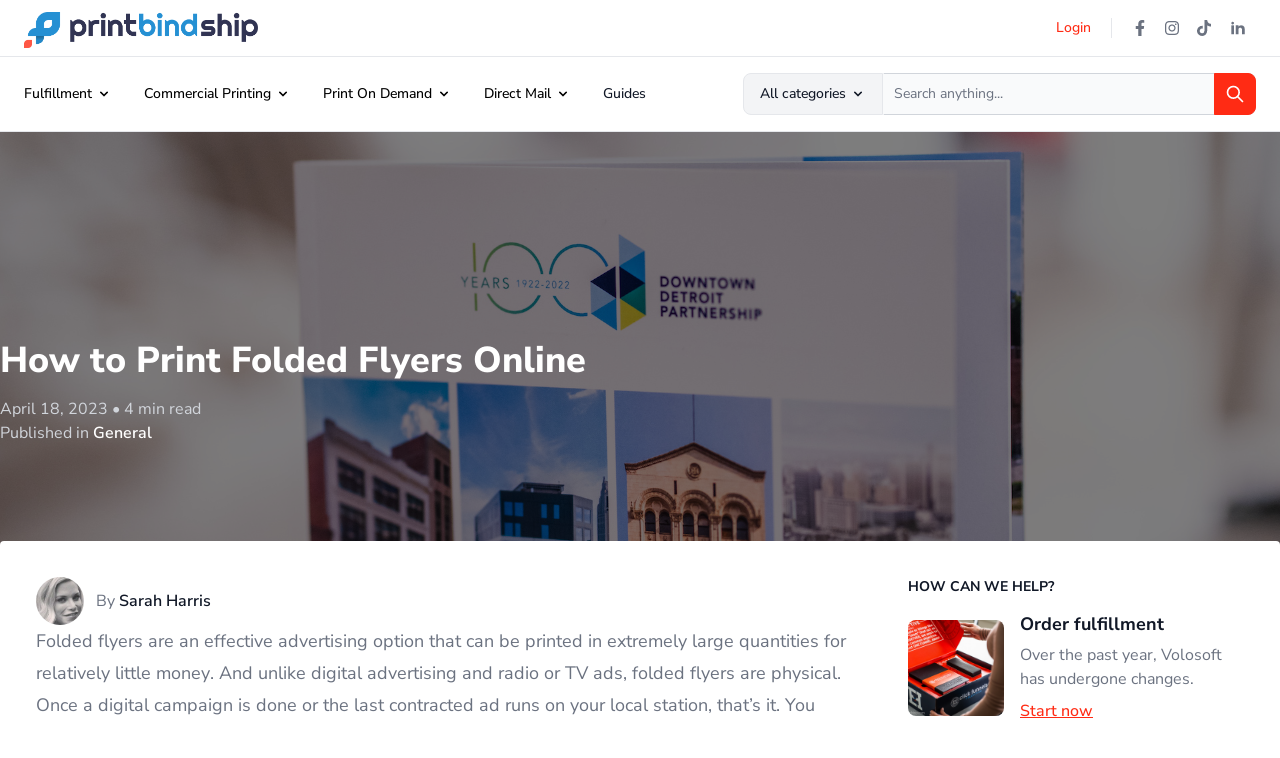

--- FILE ---
content_type: text/html; charset=UTF-8
request_url: https://printbindship.com/print-folded-flyers/
body_size: 54888
content:
<!doctype html>
<html lang="en-US">
  <head><meta charset="utf-8"><script>if(navigator.userAgent.match(/MSIE|Internet Explorer/i)||navigator.userAgent.match(/Trident\/7\..*?rv:11/i)){var href=document.location.href;if(!href.match(/[?&]nowprocket/)){if(href.indexOf("?")==-1){if(href.indexOf("#")==-1){document.location.href=href+"?nowprocket=1"}else{document.location.href=href.replace("#","?nowprocket=1#")}}else{if(href.indexOf("#")==-1){document.location.href=href+"&nowprocket=1"}else{document.location.href=href.replace("#","&nowprocket=1#")}}}}</script><script>(()=>{class RocketLazyLoadScripts{constructor(){this.v="1.2.6",this.triggerEvents=["keydown","mousedown","mousemove","touchmove","touchstart","touchend","wheel"],this.userEventHandler=this.t.bind(this),this.touchStartHandler=this.i.bind(this),this.touchMoveHandler=this.o.bind(this),this.touchEndHandler=this.h.bind(this),this.clickHandler=this.u.bind(this),this.interceptedClicks=[],this.interceptedClickListeners=[],this.l(this),window.addEventListener("pageshow",(t=>{this.persisted=t.persisted,this.everythingLoaded&&this.m()})),this.CSPIssue=sessionStorage.getItem("rocketCSPIssue"),document.addEventListener("securitypolicyviolation",(t=>{this.CSPIssue||"script-src-elem"!==t.violatedDirective||"data"!==t.blockedURI||(this.CSPIssue=!0,sessionStorage.setItem("rocketCSPIssue",!0))})),document.addEventListener("DOMContentLoaded",(()=>{this.k()})),this.delayedScripts={normal:[],async:[],defer:[]},this.trash=[],this.allJQueries=[]}p(t){document.hidden?t.t():(this.triggerEvents.forEach((e=>window.addEventListener(e,t.userEventHandler,{passive:!0}))),window.addEventListener("touchstart",t.touchStartHandler,{passive:!0}),window.addEventListener("mousedown",t.touchStartHandler),document.addEventListener("visibilitychange",t.userEventHandler))}_(){this.triggerEvents.forEach((t=>window.removeEventListener(t,this.userEventHandler,{passive:!0}))),document.removeEventListener("visibilitychange",this.userEventHandler)}i(t){"HTML"!==t.target.tagName&&(window.addEventListener("touchend",this.touchEndHandler),window.addEventListener("mouseup",this.touchEndHandler),window.addEventListener("touchmove",this.touchMoveHandler,{passive:!0}),window.addEventListener("mousemove",this.touchMoveHandler),t.target.addEventListener("click",this.clickHandler),this.L(t.target,!0),this.S(t.target,"onclick","rocket-onclick"),this.C())}o(t){window.removeEventListener("touchend",this.touchEndHandler),window.removeEventListener("mouseup",this.touchEndHandler),window.removeEventListener("touchmove",this.touchMoveHandler,{passive:!0}),window.removeEventListener("mousemove",this.touchMoveHandler),t.target.removeEventListener("click",this.clickHandler),this.L(t.target,!1),this.S(t.target,"rocket-onclick","onclick"),this.M()}h(){window.removeEventListener("touchend",this.touchEndHandler),window.removeEventListener("mouseup",this.touchEndHandler),window.removeEventListener("touchmove",this.touchMoveHandler,{passive:!0}),window.removeEventListener("mousemove",this.touchMoveHandler)}u(t){t.target.removeEventListener("click",this.clickHandler),this.L(t.target,!1),this.S(t.target,"rocket-onclick","onclick"),this.interceptedClicks.push(t),t.preventDefault(),t.stopPropagation(),t.stopImmediatePropagation(),this.M()}O(){window.removeEventListener("touchstart",this.touchStartHandler,{passive:!0}),window.removeEventListener("mousedown",this.touchStartHandler),this.interceptedClicks.forEach((t=>{t.target.dispatchEvent(new MouseEvent("click",{view:t.view,bubbles:!0,cancelable:!0}))}))}l(t){EventTarget.prototype.addEventListenerWPRocketBase=EventTarget.prototype.addEventListener,EventTarget.prototype.addEventListener=function(e,i,o){"click"!==e||t.windowLoaded||i===t.clickHandler||t.interceptedClickListeners.push({target:this,func:i,options:o}),(this||window).addEventListenerWPRocketBase(e,i,o)}}L(t,e){this.interceptedClickListeners.forEach((i=>{i.target===t&&(e?t.removeEventListener("click",i.func,i.options):t.addEventListener("click",i.func,i.options))})),t.parentNode!==document.documentElement&&this.L(t.parentNode,e)}D(){return new Promise((t=>{this.P?this.M=t:t()}))}C(){this.P=!0}M(){this.P=!1}S(t,e,i){t.hasAttribute&&t.hasAttribute(e)&&(event.target.setAttribute(i,event.target.getAttribute(e)),event.target.removeAttribute(e))}t(){this._(this),"loading"===document.readyState?document.addEventListener("DOMContentLoaded",this.R.bind(this)):this.R()}k(){let t=[];document.querySelectorAll("script[type=rocketlazyloadscript][data-rocket-src]").forEach((e=>{let i=e.getAttribute("data-rocket-src");if(i&&!i.startsWith("data:")){0===i.indexOf("//")&&(i=location.protocol+i);try{const o=new URL(i).origin;o!==location.origin&&t.push({src:o,crossOrigin:e.crossOrigin||"module"===e.getAttribute("data-rocket-type")})}catch(t){}}})),t=[...new Map(t.map((t=>[JSON.stringify(t),t]))).values()],this.T(t,"preconnect")}async R(){this.lastBreath=Date.now(),this.j(this),this.F(this),this.I(),this.W(),this.q(),await this.A(this.delayedScripts.normal),await this.A(this.delayedScripts.defer),await this.A(this.delayedScripts.async);try{await this.U(),await this.H(this),await this.J()}catch(t){console.error(t)}window.dispatchEvent(new Event("rocket-allScriptsLoaded")),this.everythingLoaded=!0,this.D().then((()=>{this.O()})),this.N()}W(){document.querySelectorAll("script[type=rocketlazyloadscript]").forEach((t=>{t.hasAttribute("data-rocket-src")?t.hasAttribute("async")&&!1!==t.async?this.delayedScripts.async.push(t):t.hasAttribute("defer")&&!1!==t.defer||"module"===t.getAttribute("data-rocket-type")?this.delayedScripts.defer.push(t):this.delayedScripts.normal.push(t):this.delayedScripts.normal.push(t)}))}async B(t){if(await this.G(),!0!==t.noModule||!("noModule"in HTMLScriptElement.prototype))return new Promise((e=>{let i;function o(){(i||t).setAttribute("data-rocket-status","executed"),e()}try{if(navigator.userAgent.indexOf("Firefox/")>0||""===navigator.vendor||this.CSPIssue)i=document.createElement("script"),[...t.attributes].forEach((t=>{let e=t.nodeName;"type"!==e&&("data-rocket-type"===e&&(e="type"),"data-rocket-src"===e&&(e="src"),i.setAttribute(e,t.nodeValue))})),t.text&&(i.text=t.text),i.hasAttribute("src")?(i.addEventListener("load",o),i.addEventListener("error",(function(){i.setAttribute("data-rocket-status","failed-network"),e()})),setTimeout((()=>{i.isConnected||e()}),1)):(i.text=t.text,o()),t.parentNode.replaceChild(i,t);else{const i=t.getAttribute("data-rocket-type"),s=t.getAttribute("data-rocket-src");i?(t.type=i,t.removeAttribute("data-rocket-type")):t.removeAttribute("type"),t.addEventListener("load",o),t.addEventListener("error",(i=>{this.CSPIssue&&i.target.src.startsWith("data:")?(console.log("WPRocket: data-uri blocked by CSP -> fallback"),t.removeAttribute("src"),this.B(t).then(e)):(t.setAttribute("data-rocket-status","failed-network"),e())})),s?(t.removeAttribute("data-rocket-src"),t.src=s):t.src="data:text/javascript;base64,"+window.btoa(unescape(encodeURIComponent(t.text)))}}catch(i){t.setAttribute("data-rocket-status","failed-transform"),e()}}));t.setAttribute("data-rocket-status","skipped")}async A(t){const e=t.shift();return e&&e.isConnected?(await this.B(e),this.A(t)):Promise.resolve()}q(){this.T([...this.delayedScripts.normal,...this.delayedScripts.defer,...this.delayedScripts.async],"preload")}T(t,e){var i=document.createDocumentFragment();t.forEach((t=>{const o=t.getAttribute&&t.getAttribute("data-rocket-src")||t.src;if(o&&!o.startsWith("data:")){const s=document.createElement("link");s.href=o,s.rel=e,"preconnect"!==e&&(s.as="script"),t.getAttribute&&"module"===t.getAttribute("data-rocket-type")&&(s.crossOrigin=!0),t.crossOrigin&&(s.crossOrigin=t.crossOrigin),t.integrity&&(s.integrity=t.integrity),i.appendChild(s),this.trash.push(s)}})),document.head.appendChild(i)}j(t){let e={};function i(i,o){return e[o].eventsToRewrite.indexOf(i)>=0&&!t.everythingLoaded?"rocket-"+i:i}function o(t,o){!function(t){e[t]||(e[t]={originalFunctions:{add:t.addEventListener,remove:t.removeEventListener},eventsToRewrite:[]},t.addEventListener=function(){arguments[0]=i(arguments[0],t),e[t].originalFunctions.add.apply(t,arguments)},t.removeEventListener=function(){arguments[0]=i(arguments[0],t),e[t].originalFunctions.remove.apply(t,arguments)})}(t),e[t].eventsToRewrite.push(o)}function s(e,i){let o=e[i];e[i]=null,Object.defineProperty(e,i,{get:()=>o||function(){},set(s){t.everythingLoaded?o=s:e["rocket"+i]=o=s}})}o(document,"DOMContentLoaded"),o(window,"DOMContentLoaded"),o(window,"load"),o(window,"pageshow"),o(document,"readystatechange"),s(document,"onreadystatechange"),s(window,"onload"),s(window,"onpageshow");try{Object.defineProperty(document,"readyState",{get:()=>t.rocketReadyState,set(e){t.rocketReadyState=e},configurable:!0}),document.readyState="loading"}catch(t){console.log("WPRocket DJE readyState conflict, bypassing")}}F(t){let e;function i(e){return t.everythingLoaded?e:e.split(" ").map((t=>"load"===t||0===t.indexOf("load.")?"rocket-jquery-load":t)).join(" ")}function o(o){function s(t){const e=o.fn[t];o.fn[t]=o.fn.init.prototype[t]=function(){return this[0]===window&&("string"==typeof arguments[0]||arguments[0]instanceof String?arguments[0]=i(arguments[0]):"object"==typeof arguments[0]&&Object.keys(arguments[0]).forEach((t=>{const e=arguments[0][t];delete arguments[0][t],arguments[0][i(t)]=e}))),e.apply(this,arguments),this}}o&&o.fn&&!t.allJQueries.includes(o)&&(o.fn.ready=o.fn.init.prototype.ready=function(e){return t.domReadyFired?e.bind(document)(o):document.addEventListener("rocket-DOMContentLoaded",(()=>e.bind(document)(o))),o([])},s("on"),s("one"),t.allJQueries.push(o)),e=o}o(window.jQuery),Object.defineProperty(window,"jQuery",{get:()=>e,set(t){o(t)}})}async H(t){const e=document.querySelector("script[data-webpack]");e&&(await async function(){return new Promise((t=>{e.addEventListener("load",t),e.addEventListener("error",t)}))}(),await t.K(),await t.H(t))}async U(){this.domReadyFired=!0;try{document.readyState="interactive"}catch(t){}await this.G(),document.dispatchEvent(new Event("rocket-readystatechange")),await this.G(),document.rocketonreadystatechange&&document.rocketonreadystatechange(),await this.G(),document.dispatchEvent(new Event("rocket-DOMContentLoaded")),await this.G(),window.dispatchEvent(new Event("rocket-DOMContentLoaded"))}async J(){try{document.readyState="complete"}catch(t){}await this.G(),document.dispatchEvent(new Event("rocket-readystatechange")),await this.G(),document.rocketonreadystatechange&&document.rocketonreadystatechange(),await this.G(),window.dispatchEvent(new Event("rocket-load")),await this.G(),window.rocketonload&&window.rocketonload(),await this.G(),this.allJQueries.forEach((t=>t(window).trigger("rocket-jquery-load"))),await this.G();const t=new Event("rocket-pageshow");t.persisted=this.persisted,window.dispatchEvent(t),await this.G(),window.rocketonpageshow&&window.rocketonpageshow({persisted:this.persisted}),this.windowLoaded=!0}m(){document.onreadystatechange&&document.onreadystatechange(),window.onload&&window.onload(),window.onpageshow&&window.onpageshow({persisted:this.persisted})}I(){const t=new Map;document.write=document.writeln=function(e){const i=document.currentScript;i||console.error("WPRocket unable to document.write this: "+e);const o=document.createRange(),s=i.parentElement;let n=t.get(i);void 0===n&&(n=i.nextSibling,t.set(i,n));const c=document.createDocumentFragment();o.setStart(c,0),c.appendChild(o.createContextualFragment(e)),s.insertBefore(c,n)}}async G(){Date.now()-this.lastBreath>45&&(await this.K(),this.lastBreath=Date.now())}async K(){return document.hidden?new Promise((t=>setTimeout(t))):new Promise((t=>requestAnimationFrame(t)))}N(){this.trash.forEach((t=>t.remove()))}static run(){const t=new RocketLazyLoadScripts;t.p(t)}}RocketLazyLoadScripts.run()})();</script>
    

      <meta name="viewport" content="width=device-width, initial-scale=1, shrink-to-fit=no">
      <link href="/icon.png" rel="shortcut icon" />

      <meta name='robots' content='index, follow, max-image-preview:large, max-snippet:-1, max-video-preview:-1' />
<meta property="og:title" content="How to Print Folded Flyers Online"/>
<meta property="og:description" content="Folded flyers are an effective advertising option that can be printed in extremely large quantities for relatively little money. And unlike digital advertising "/>
<meta property="og:image:alt" content="print folded flyers"/>
<meta property="og:image" content="https://printbindship.nyc3.digitaloceanspaces.com/wp-content/uploads/2023/04/18011753/PrintBindShipProduct-5538.jpg"/>
<meta property="og:image:width" content="1920" />
<meta property="og:image:height" content="1280" />
<meta property="og:type" content="article"/>
<meta property="og:article:published_time" content="2023-04-18 01:19:12"/>
<meta property="og:article:modified_time" content="2023-04-18 01:19:13"/>
<meta name="twitter:card" content="summary">
<meta name="twitter:title" content="How to Print Folded Flyers Online"/>
<meta name="twitter:description" content="Folded flyers are an effective advertising option that can be printed in extremely large quantities for relatively little money. And unlike digital advertising "/>
<meta name="twitter:image" content="https://printbindship.nyc3.digitaloceanspaces.com/wp-content/uploads/2023/04/18011753/PrintBindShipProduct-5538.jpg"/>
<meta name="twitter:image:alt" content="print folded flyers"/>
<meta name="author" content="Sarah Harris"/>

	<!-- This site is optimized with the Yoast SEO plugin v24.0 - https://yoast.com/wordpress/plugins/seo/ -->
	<title>Print Folder Flyers Online | Print Bind Ship</title><link rel="preload" data-rocket-preload as="font" href="https://fonts.gstatic.com/s/nunitosans/v15/pe0AMImSLYBIv1o4X1M8ce2xCx3yop4tQpF_MeTm0lfUVwoNnq4CLz0_kJ3xzA.woff2" crossorigin><style id="wpr-usedcss">img:is([sizes=auto i],[sizes^="auto," i]){contain-intrinsic-size:3000px 1500px}img.emoji{display:inline!important;border:none!important;box-shadow:none!important;height:1em!important;width:1em!important;margin:0 .07em!important;vertical-align:-.1em!important;background:0 0!important;padding:0!important}:where(.wp-block-button__link){border-radius:9999px;box-shadow:none;padding:calc(.667em + 2px) calc(1.333em + 2px);text-decoration:none}:root :where(.wp-block-button .wp-block-button__link.is-style-outline),:root :where(.wp-block-button.is-style-outline>.wp-block-button__link){border:2px solid;padding:.667em 1.333em}:root :where(.wp-block-button .wp-block-button__link.is-style-outline:not(.has-text-color)),:root :where(.wp-block-button.is-style-outline>.wp-block-button__link:not(.has-text-color)){color:currentColor}:root :where(.wp-block-button .wp-block-button__link.is-style-outline:not(.has-background)),:root :where(.wp-block-button.is-style-outline>.wp-block-button__link:not(.has-background)){background-color:initial;background-image:none}:where(.wp-block-calendar table:not(.has-background) th){background:#ddd}:where(.wp-block-columns){margin-bottom:1.75em}:where(.wp-block-columns.has-background){padding:1.25em 2.375em}:where(.wp-block-post-comments input[type=submit]){border:none}:where(.wp-block-cover-image:not(.has-text-color)),:where(.wp-block-cover:not(.has-text-color)){color:#fff}:where(.wp-block-cover-image.is-light:not(.has-text-color)),:where(.wp-block-cover.is-light:not(.has-text-color)){color:#000}:root :where(.wp-block-cover h1:not(.has-text-color)),:root :where(.wp-block-cover h2:not(.has-text-color)),:root :where(.wp-block-cover h3:not(.has-text-color)),:root :where(.wp-block-cover h4:not(.has-text-color)),:root :where(.wp-block-cover h5:not(.has-text-color)),:root :where(.wp-block-cover h6:not(.has-text-color)),:root :where(.wp-block-cover p:not(.has-text-color)){color:inherit}:where(.wp-block-file){margin-bottom:1.5em}:where(.wp-block-file__button){border-radius:2em;display:inline-block;padding:.5em 1em}:where(.wp-block-file__button):is(a):active,:where(.wp-block-file__button):is(a):focus,:where(.wp-block-file__button):is(a):hover,:where(.wp-block-file__button):is(a):visited{box-shadow:none;color:#fff;opacity:.85;text-decoration:none}:where(.wp-block-group.wp-block-group-is-layout-constrained){position:relative}:root :where(.wp-block-image.is-style-rounded img,.wp-block-image .is-style-rounded img){border-radius:9999px}:where(.wp-block-latest-comments:not([style*=line-height] .wp-block-latest-comments__comment)){line-height:1.1}:where(.wp-block-latest-comments:not([style*=line-height] .wp-block-latest-comments__comment-excerpt p)){line-height:1.8}:root :where(.wp-block-latest-posts.is-grid){padding:0}:root :where(.wp-block-latest-posts.wp-block-latest-posts__list){padding-left:0}ol,ul{box-sizing:border-box}:root :where(.wp-block-list.has-background){padding:1.25em 2.375em}:where(.wp-block-navigation.has-background .wp-block-navigation-item a:not(.wp-element-button)),:where(.wp-block-navigation.has-background .wp-block-navigation-submenu a:not(.wp-element-button)){padding:.5em 1em}:where(.wp-block-navigation .wp-block-navigation__submenu-container .wp-block-navigation-item a:not(.wp-element-button)),:where(.wp-block-navigation .wp-block-navigation__submenu-container .wp-block-navigation-submenu a:not(.wp-element-button)),:where(.wp-block-navigation .wp-block-navigation__submenu-container .wp-block-navigation-submenu button.wp-block-navigation-item__content),:where(.wp-block-navigation .wp-block-navigation__submenu-container .wp-block-pages-list__item button.wp-block-navigation-item__content){padding:.5em 1em}:root :where(p.has-background){padding:1.25em 2.375em}:where(p.has-text-color:not(.has-link-color)) a{color:inherit}:where(.wp-block-post-comments-form) input:not([type=submit]),:where(.wp-block-post-comments-form) textarea{border:1px solid #949494;font-family:inherit;font-size:1em}:where(.wp-block-post-comments-form) input:where(:not([type=submit]):not([type=checkbox])),:where(.wp-block-post-comments-form) textarea{padding:calc(.667em + 2px)}:where(.wp-block-post-excerpt){box-sizing:border-box;margin-bottom:var(--wp--style--block-gap);margin-top:var(--wp--style--block-gap)}:where(.wp-block-preformatted.has-background){padding:1.25em 2.375em}:where(.wp-block-search__button){border:1px solid #ccc;padding:6px 10px}:where(.wp-block-search__input){font-family:inherit;font-size:inherit;font-style:inherit;font-weight:inherit;letter-spacing:inherit;line-height:inherit;text-transform:inherit}:where(.wp-block-search__button-inside .wp-block-search__inside-wrapper){border:1px solid #949494;box-sizing:border-box;padding:4px}:where(.wp-block-search__button-inside .wp-block-search__inside-wrapper) .wp-block-search__input{border:none;border-radius:0;padding:0 4px}:where(.wp-block-search__button-inside .wp-block-search__inside-wrapper) .wp-block-search__input:focus{outline:0}:where(.wp-block-search__button-inside .wp-block-search__inside-wrapper) :where(.wp-block-search__button){padding:4px 8px}:root :where(.wp-block-separator.is-style-dots){height:auto;line-height:1;text-align:center}:root :where(.wp-block-separator.is-style-dots):before{color:currentColor;content:"···";font-family:serif;font-size:1.5em;letter-spacing:2em;padding-left:2em}:root :where(.wp-block-site-logo.is-style-rounded){border-radius:9999px}:where(.wp-block-social-links:not(.is-style-logos-only)) .wp-social-link{background-color:#f0f0f0;color:#444}:where(.wp-block-social-links:not(.is-style-logos-only)) .wp-social-link-amazon{background-color:#f90;color:#fff}:where(.wp-block-social-links:not(.is-style-logos-only)) .wp-social-link-bandcamp{background-color:#1ea0c3;color:#fff}:where(.wp-block-social-links:not(.is-style-logos-only)) .wp-social-link-behance{background-color:#0757fe;color:#fff}:where(.wp-block-social-links:not(.is-style-logos-only)) .wp-social-link-bluesky{background-color:#0a7aff;color:#fff}:where(.wp-block-social-links:not(.is-style-logos-only)) .wp-social-link-codepen{background-color:#1e1f26;color:#fff}:where(.wp-block-social-links:not(.is-style-logos-only)) .wp-social-link-deviantart{background-color:#02e49b;color:#fff}:where(.wp-block-social-links:not(.is-style-logos-only)) .wp-social-link-dribbble{background-color:#e94c89;color:#fff}:where(.wp-block-social-links:not(.is-style-logos-only)) .wp-social-link-dropbox{background-color:#4280ff;color:#fff}:where(.wp-block-social-links:not(.is-style-logos-only)) .wp-social-link-etsy{background-color:#f45800;color:#fff}:where(.wp-block-social-links:not(.is-style-logos-only)) .wp-social-link-facebook{background-color:#0866ff;color:#fff}:where(.wp-block-social-links:not(.is-style-logos-only)) .wp-social-link-fivehundredpx{background-color:#000;color:#fff}:where(.wp-block-social-links:not(.is-style-logos-only)) .wp-social-link-flickr{background-color:#0461dd;color:#fff}:where(.wp-block-social-links:not(.is-style-logos-only)) .wp-social-link-foursquare{background-color:#e65678;color:#fff}:where(.wp-block-social-links:not(.is-style-logos-only)) .wp-social-link-github{background-color:#24292d;color:#fff}:where(.wp-block-social-links:not(.is-style-logos-only)) .wp-social-link-goodreads{background-color:#eceadd;color:#382110}:where(.wp-block-social-links:not(.is-style-logos-only)) .wp-social-link-google{background-color:#ea4434;color:#fff}:where(.wp-block-social-links:not(.is-style-logos-only)) .wp-social-link-gravatar{background-color:#1d4fc4;color:#fff}:where(.wp-block-social-links:not(.is-style-logos-only)) .wp-social-link-instagram{background-color:#f00075;color:#fff}:where(.wp-block-social-links:not(.is-style-logos-only)) .wp-social-link-lastfm{background-color:#e21b24;color:#fff}:where(.wp-block-social-links:not(.is-style-logos-only)) .wp-social-link-linkedin{background-color:#0d66c2;color:#fff}:where(.wp-block-social-links:not(.is-style-logos-only)) .wp-social-link-mastodon{background-color:#3288d4;color:#fff}:where(.wp-block-social-links:not(.is-style-logos-only)) .wp-social-link-medium{background-color:#000;color:#fff}:where(.wp-block-social-links:not(.is-style-logos-only)) .wp-social-link-meetup{background-color:#f6405f;color:#fff}:where(.wp-block-social-links:not(.is-style-logos-only)) .wp-social-link-patreon{background-color:#000;color:#fff}:where(.wp-block-social-links:not(.is-style-logos-only)) .wp-social-link-pinterest{background-color:#e60122;color:#fff}:where(.wp-block-social-links:not(.is-style-logos-only)) .wp-social-link-pocket{background-color:#ef4155;color:#fff}:where(.wp-block-social-links:not(.is-style-logos-only)) .wp-social-link-reddit{background-color:#ff4500;color:#fff}:where(.wp-block-social-links:not(.is-style-logos-only)) .wp-social-link-skype{background-color:#0478d7;color:#fff}:where(.wp-block-social-links:not(.is-style-logos-only)) .wp-social-link-snapchat{background-color:#fefc00;color:#fff;stroke:#000}:where(.wp-block-social-links:not(.is-style-logos-only)) .wp-social-link-soundcloud{background-color:#ff5600;color:#fff}:where(.wp-block-social-links:not(.is-style-logos-only)) .wp-social-link-spotify{background-color:#1bd760;color:#fff}:where(.wp-block-social-links:not(.is-style-logos-only)) .wp-social-link-telegram{background-color:#2aabee;color:#fff}:where(.wp-block-social-links:not(.is-style-logos-only)) .wp-social-link-threads{background-color:#000;color:#fff}:where(.wp-block-social-links:not(.is-style-logos-only)) .wp-social-link-tiktok{background-color:#000;color:#fff}:where(.wp-block-social-links:not(.is-style-logos-only)) .wp-social-link-tumblr{background-color:#011835;color:#fff}:where(.wp-block-social-links:not(.is-style-logos-only)) .wp-social-link-twitch{background-color:#6440a4;color:#fff}:where(.wp-block-social-links:not(.is-style-logos-only)) .wp-social-link-twitter{background-color:#1da1f2;color:#fff}:where(.wp-block-social-links:not(.is-style-logos-only)) .wp-social-link-vimeo{background-color:#1eb7ea;color:#fff}:where(.wp-block-social-links:not(.is-style-logos-only)) .wp-social-link-vk{background-color:#4680c2;color:#fff}:where(.wp-block-social-links:not(.is-style-logos-only)) .wp-social-link-wordpress{background-color:#3499cd;color:#fff}:where(.wp-block-social-links:not(.is-style-logos-only)) .wp-social-link-whatsapp{background-color:#25d366;color:#fff}:where(.wp-block-social-links:not(.is-style-logos-only)) .wp-social-link-x{background-color:#000;color:#fff}:where(.wp-block-social-links:not(.is-style-logos-only)) .wp-social-link-yelp{background-color:#d32422;color:#fff}:where(.wp-block-social-links:not(.is-style-logos-only)) .wp-social-link-youtube{background-color:red;color:#fff}:where(.wp-block-social-links.is-style-logos-only) .wp-social-link{background:0 0}:where(.wp-block-social-links.is-style-logos-only) .wp-social-link svg{height:1.25em;width:1.25em}:where(.wp-block-social-links.is-style-logos-only) .wp-social-link-amazon{color:#f90}:where(.wp-block-social-links.is-style-logos-only) .wp-social-link-bandcamp{color:#1ea0c3}:where(.wp-block-social-links.is-style-logos-only) .wp-social-link-behance{color:#0757fe}:where(.wp-block-social-links.is-style-logos-only) .wp-social-link-bluesky{color:#0a7aff}:where(.wp-block-social-links.is-style-logos-only) .wp-social-link-codepen{color:#1e1f26}:where(.wp-block-social-links.is-style-logos-only) .wp-social-link-deviantart{color:#02e49b}:where(.wp-block-social-links.is-style-logos-only) .wp-social-link-dribbble{color:#e94c89}:where(.wp-block-social-links.is-style-logos-only) .wp-social-link-dropbox{color:#4280ff}:where(.wp-block-social-links.is-style-logos-only) .wp-social-link-etsy{color:#f45800}:where(.wp-block-social-links.is-style-logos-only) .wp-social-link-facebook{color:#0866ff}:where(.wp-block-social-links.is-style-logos-only) .wp-social-link-fivehundredpx{color:#000}:where(.wp-block-social-links.is-style-logos-only) .wp-social-link-flickr{color:#0461dd}:where(.wp-block-social-links.is-style-logos-only) .wp-social-link-foursquare{color:#e65678}:where(.wp-block-social-links.is-style-logos-only) .wp-social-link-github{color:#24292d}:where(.wp-block-social-links.is-style-logos-only) .wp-social-link-goodreads{color:#382110}:where(.wp-block-social-links.is-style-logos-only) .wp-social-link-google{color:#ea4434}:where(.wp-block-social-links.is-style-logos-only) .wp-social-link-gravatar{color:#1d4fc4}:where(.wp-block-social-links.is-style-logos-only) .wp-social-link-instagram{color:#f00075}:where(.wp-block-social-links.is-style-logos-only) .wp-social-link-lastfm{color:#e21b24}:where(.wp-block-social-links.is-style-logos-only) .wp-social-link-linkedin{color:#0d66c2}:where(.wp-block-social-links.is-style-logos-only) .wp-social-link-mastodon{color:#3288d4}:where(.wp-block-social-links.is-style-logos-only) .wp-social-link-medium{color:#000}:where(.wp-block-social-links.is-style-logos-only) .wp-social-link-meetup{color:#f6405f}:where(.wp-block-social-links.is-style-logos-only) .wp-social-link-patreon{color:#000}:where(.wp-block-social-links.is-style-logos-only) .wp-social-link-pinterest{color:#e60122}:where(.wp-block-social-links.is-style-logos-only) .wp-social-link-pocket{color:#ef4155}:where(.wp-block-social-links.is-style-logos-only) .wp-social-link-reddit{color:#ff4500}:where(.wp-block-social-links.is-style-logos-only) .wp-social-link-skype{color:#0478d7}:where(.wp-block-social-links.is-style-logos-only) .wp-social-link-snapchat{color:#fff;stroke:#000}:where(.wp-block-social-links.is-style-logos-only) .wp-social-link-soundcloud{color:#ff5600}:where(.wp-block-social-links.is-style-logos-only) .wp-social-link-spotify{color:#1bd760}:where(.wp-block-social-links.is-style-logos-only) .wp-social-link-telegram{color:#2aabee}:where(.wp-block-social-links.is-style-logos-only) .wp-social-link-threads{color:#000}:where(.wp-block-social-links.is-style-logos-only) .wp-social-link-tiktok{color:#000}:where(.wp-block-social-links.is-style-logos-only) .wp-social-link-tumblr{color:#011835}:where(.wp-block-social-links.is-style-logos-only) .wp-social-link-twitch{color:#6440a4}:where(.wp-block-social-links.is-style-logos-only) .wp-social-link-twitter{color:#1da1f2}:where(.wp-block-social-links.is-style-logos-only) .wp-social-link-vimeo{color:#1eb7ea}:where(.wp-block-social-links.is-style-logos-only) .wp-social-link-vk{color:#4680c2}:where(.wp-block-social-links.is-style-logos-only) .wp-social-link-whatsapp{color:#25d366}:where(.wp-block-social-links.is-style-logos-only) .wp-social-link-wordpress{color:#3499cd}:where(.wp-block-social-links.is-style-logos-only) .wp-social-link-x{color:#000}:where(.wp-block-social-links.is-style-logos-only) .wp-social-link-yelp{color:#d32422}:where(.wp-block-social-links.is-style-logos-only) .wp-social-link-youtube{color:red}:root :where(.wp-block-social-links .wp-social-link a){padding:.25em}:root :where(.wp-block-social-links.is-style-logos-only .wp-social-link a){padding:0}:root :where(.wp-block-social-links.is-style-pill-shape .wp-social-link a){padding-left:.66667em;padding-right:.66667em}:root :where(.wp-block-tag-cloud.is-style-outline){display:flex;flex-wrap:wrap;gap:1ch}:root :where(.wp-block-tag-cloud.is-style-outline a){border:1px solid;font-size:unset!important;margin-right:0;padding:1ch 2ch;text-decoration:none!important}:root :where(.wp-block-table-of-contents){box-sizing:border-box}:where(.wp-block-term-description){box-sizing:border-box;margin-bottom:var(--wp--style--block-gap);margin-top:var(--wp--style--block-gap)}:where(pre.wp-block-verse){font-family:inherit}:root{--wp--preset--font-size--normal:16px;--wp--preset--font-size--huge:42px}html :where(.has-border-color){border-style:solid}html :where([style*=border-top-color]){border-top-style:solid}html :where([style*=border-right-color]){border-right-style:solid}html :where([style*=border-bottom-color]){border-bottom-style:solid}html :where([style*=border-left-color]){border-left-style:solid}html :where([style*=border-width]){border-style:solid}html :where([style*=border-top-width]){border-top-style:solid}html :where([style*=border-right-width]){border-right-style:solid}html :where([style*=border-bottom-width]){border-bottom-style:solid}html :where([style*=border-left-width]){border-left-style:solid}html :where(img[class*=wp-image-]){height:auto;max-width:100%}:where(figure){margin:0 0 1em}html :where(.is-position-sticky){--wp-admin--admin-bar--position-offset:var(--wp-admin--admin-bar--height,0px)}@media screen and (max-width:600px){html :where(.is-position-sticky){--wp-admin--admin-bar--position-offset:0px}}:root{--wp--preset--aspect-ratio--square:1;--wp--preset--aspect-ratio--4-3:4/3;--wp--preset--aspect-ratio--3-4:3/4;--wp--preset--aspect-ratio--3-2:3/2;--wp--preset--aspect-ratio--2-3:2/3;--wp--preset--aspect-ratio--16-9:16/9;--wp--preset--aspect-ratio--9-16:9/16;--wp--preset--color--black:#000000;--wp--preset--color--cyan-bluish-gray:#abb8c3;--wp--preset--color--white:#ffffff;--wp--preset--color--pale-pink:#f78da7;--wp--preset--color--vivid-red:#cf2e2e;--wp--preset--color--luminous-vivid-orange:#ff6900;--wp--preset--color--luminous-vivid-amber:#fcb900;--wp--preset--color--light-green-cyan:#7bdcb5;--wp--preset--color--vivid-green-cyan:#00d084;--wp--preset--color--pale-cyan-blue:#8ed1fc;--wp--preset--color--vivid-cyan-blue:#0693e3;--wp--preset--color--vivid-purple:#9b51e0;--wp--preset--color--inherit:inherit;--wp--preset--color--current:currentcolor;--wp--preset--color--transparent:transparent;--wp--preset--color--slate-50:#f8fafc;--wp--preset--color--slate-100:#f1f5f9;--wp--preset--color--slate-200:#e2e8f0;--wp--preset--color--slate-300:#cbd5e1;--wp--preset--color--slate-400:#94a3b8;--wp--preset--color--slate-500:#64748b;--wp--preset--color--slate-600:#475569;--wp--preset--color--slate-700:#334155;--wp--preset--color--slate-800:#1e293b;--wp--preset--color--slate-900:#0f172a;--wp--preset--color--gray-50:#f9fafb;--wp--preset--color--gray-100:#f3f4f6;--wp--preset--color--gray-200:#e5e7eb;--wp--preset--color--gray-300:#d1d5db;--wp--preset--color--gray-400:#9ca3af;--wp--preset--color--gray-500:#6b7280;--wp--preset--color--gray-600:#4b5563;--wp--preset--color--gray-700:#374151;--wp--preset--color--gray-800:#1f2937;--wp--preset--color--gray-900:#111827;--wp--preset--color--zinc-50:#fafafa;--wp--preset--color--zinc-100:#f4f4f5;--wp--preset--color--zinc-200:#e4e4e7;--wp--preset--color--zinc-300:#d4d4d8;--wp--preset--color--zinc-400:#a1a1aa;--wp--preset--color--zinc-500:#71717a;--wp--preset--color--zinc-600:#52525b;--wp--preset--color--zinc-700:#3f3f46;--wp--preset--color--zinc-800:#27272a;--wp--preset--color--zinc-900:#18181b;--wp--preset--color--neutral-50:#fafafa;--wp--preset--color--neutral-100:#f5f5f5;--wp--preset--color--neutral-200:#e5e5e5;--wp--preset--color--neutral-300:#d4d4d4;--wp--preset--color--neutral-400:#a3a3a3;--wp--preset--color--neutral-500:#737373;--wp--preset--color--neutral-600:#525252;--wp--preset--color--neutral-700:#404040;--wp--preset--color--neutral-800:#262626;--wp--preset--color--neutral-900:#171717;--wp--preset--color--stone-50:#fafaf9;--wp--preset--color--stone-100:#f5f5f4;--wp--preset--color--stone-200:#e7e5e4;--wp--preset--color--stone-300:#d6d3d1;--wp--preset--color--stone-400:#a8a29e;--wp--preset--color--stone-500:#78716c;--wp--preset--color--stone-600:#57534e;--wp--preset--color--stone-700:#44403c;--wp--preset--color--stone-800:#292524;--wp--preset--color--stone-900:#1c1917;--wp--preset--color--red-50:#fdf2f2;--wp--preset--color--red-100:#fde8e8;--wp--preset--color--red-200:#fbd5d5;--wp--preset--color--red-300:#f8b4b4;--wp--preset--color--red-400:#f98080;--wp--preset--color--red-500:#f05252;--wp--preset--color--red-600:#e02424;--wp--preset--color--red-700:#c81e1e;--wp--preset--color--red-800:#9b1c1c;--wp--preset--color--red-900:#771d1d;--wp--preset--color--orange-50:#fff8f1;--wp--preset--color--orange-100:#feecdc;--wp--preset--color--orange-200:#fcd9bd;--wp--preset--color--orange-300:#fdba8c;--wp--preset--color--orange-400:#ff8a4c;--wp--preset--color--orange-500:#ff5a1f;--wp--preset--color--orange-600:#d03801;--wp--preset--color--orange-700:#b43403;--wp--preset--color--orange-800:#8a2c0d;--wp--preset--color--orange-900:#771d1d;--wp--preset--color--amber-50:#fffbeb;--wp--preset--color--amber-100:#fef3c7;--wp--preset--color--amber-200:#fde68a;--wp--preset--color--amber-300:#fcd34d;--wp--preset--color--amber-400:#fbbf24;--wp--preset--color--amber-500:#f59e0b;--wp--preset--color--amber-600:#d97706;--wp--preset--color--amber-700:#b45309;--wp--preset--color--amber-800:#92400e;--wp--preset--color--amber-900:#78350f;--wp--preset--color--yellow-50:#fdfdea;--wp--preset--color--yellow-100:#fdf6b2;--wp--preset--color--yellow-200:#fce96a;--wp--preset--color--yellow-300:#faca15;--wp--preset--color--yellow-400:#e3a008;--wp--preset--color--yellow-500:#c27803;--wp--preset--color--yellow-600:#9f580a;--wp--preset--color--yellow-700:#8e4b10;--wp--preset--color--yellow-800:#723b13;--wp--preset--color--yellow-900:#633112;--wp--preset--color--lime-50:#f7fee7;--wp--preset--color--lime-100:#ecfccb;--wp--preset--color--lime-200:#d9f99d;--wp--preset--color--lime-300:#bef264;--wp--preset--color--lime-400:#a3e635;--wp--preset--color--lime-500:#84cc16;--wp--preset--color--lime-600:#65a30d;--wp--preset--color--lime-700:#4d7c0f;--wp--preset--color--lime-800:#3f6212;--wp--preset--color--lime-900:#365314;--wp--preset--color--green-50:#f3faf7;--wp--preset--color--green-100:#def7ec;--wp--preset--color--green-200:#bcf0da;--wp--preset--color--green-300:#84e1bc;--wp--preset--color--green-400:#31c48d;--wp--preset--color--green-500:#0e9f6e;--wp--preset--color--green-600:#057a55;--wp--preset--color--green-700:#046c4e;--wp--preset--color--green-800:#03543f;--wp--preset--color--green-900:#014737;--wp--preset--color--emerald-50:#ecfdf5;--wp--preset--color--emerald-100:#d1fae5;--wp--preset--color--emerald-200:#a7f3d0;--wp--preset--color--emerald-300:#6ee7b7;--wp--preset--color--emerald-400:#34d399;--wp--preset--color--emerald-500:#10b981;--wp--preset--color--emerald-600:#059669;--wp--preset--color--emerald-700:#047857;--wp--preset--color--emerald-800:#065f46;--wp--preset--color--emerald-900:#064e3b;--wp--preset--color--teal-50:#edfafa;--wp--preset--color--teal-100:#d5f5f6;--wp--preset--color--teal-200:#afecef;--wp--preset--color--teal-300:#7edce2;--wp--preset--color--teal-400:#16bdca;--wp--preset--color--teal-500:#0694a2;--wp--preset--color--teal-600:#047481;--wp--preset--color--teal-700:#036672;--wp--preset--color--teal-800:#05505c;--wp--preset--color--teal-900:#014451;--wp--preset--color--cyan-50:#ecfeff;--wp--preset--color--cyan-100:#cffafe;--wp--preset--color--cyan-200:#a5f3fc;--wp--preset--color--cyan-300:#67e8f9;--wp--preset--color--cyan-400:#22d3ee;--wp--preset--color--cyan-500:#06b6d4;--wp--preset--color--cyan-600:#0891b2;--wp--preset--color--cyan-700:#0e7490;--wp--preset--color--cyan-800:#155e75;--wp--preset--color--cyan-900:#164e63;--wp--preset--color--sky-50:#f0f9ff;--wp--preset--color--sky-100:#e0f2fe;--wp--preset--color--sky-200:#bae6fd;--wp--preset--color--sky-300:#7dd3fc;--wp--preset--color--sky-400:#38bdf8;--wp--preset--color--sky-500:#0ea5e9;--wp--preset--color--sky-600:#0284c7;--wp--preset--color--sky-700:#0369a1;--wp--preset--color--sky-800:#075985;--wp--preset--color--sky-900:#0c4a6e;--wp--preset--color--blue-50:#ebf5ff;--wp--preset--color--blue-100:#e1effe;--wp--preset--color--blue-200:#c3ddfd;--wp--preset--color--blue-300:#a4cafe;--wp--preset--color--blue-400:#76a9fa;--wp--preset--color--blue-500:#3f83f8;--wp--preset--color--blue-600:#1c64f2;--wp--preset--color--blue-700:#1a56db;--wp--preset--color--blue-800:#1e429f;--wp--preset--color--blue-900:#233876;--wp--preset--color--indigo-50:#f0f5ff;--wp--preset--color--indigo-100:#e5edff;--wp--preset--color--indigo-200:#cddbfe;--wp--preset--color--indigo-300:#b4c6fc;--wp--preset--color--indigo-400:#8da2fb;--wp--preset--color--indigo-500:#6875f5;--wp--preset--color--indigo-600:#5850ec;--wp--preset--color--indigo-700:#5145cd;--wp--preset--color--indigo-800:#42389d;--wp--preset--color--indigo-900:#362f78;--wp--preset--color--violet-50:#f5f3ff;--wp--preset--color--violet-100:#ede9fe;--wp--preset--color--violet-200:#ddd6fe;--wp--preset--color--violet-300:#c4b5fd;--wp--preset--color--violet-400:#a78bfa;--wp--preset--color--violet-500:#8b5cf6;--wp--preset--color--violet-600:#7c3aed;--wp--preset--color--violet-700:#6d28d9;--wp--preset--color--violet-800:#5b21b6;--wp--preset--color--violet-900:#4c1d95;--wp--preset--color--purple-50:#f6f5ff;--wp--preset--color--purple-100:#edebfe;--wp--preset--color--purple-200:#dcd7fe;--wp--preset--color--purple-300:#cabffd;--wp--preset--color--purple-400:#ac94fa;--wp--preset--color--purple-500:#9061f9;--wp--preset--color--purple-600:#7e3af2;--wp--preset--color--purple-700:#6c2bd9;--wp--preset--color--purple-800:#5521b5;--wp--preset--color--purple-900:#4a1d96;--wp--preset--color--fuchsia-50:#fdf4ff;--wp--preset--color--fuchsia-100:#fae8ff;--wp--preset--color--fuchsia-200:#f5d0fe;--wp--preset--color--fuchsia-300:#f0abfc;--wp--preset--color--fuchsia-400:#e879f9;--wp--preset--color--fuchsia-500:#d946ef;--wp--preset--color--fuchsia-600:#c026d3;--wp--preset--color--fuchsia-700:#a21caf;--wp--preset--color--fuchsia-800:#86198f;--wp--preset--color--fuchsia-900:#701a75;--wp--preset--color--pink-50:#fdf2f8;--wp--preset--color--pink-100:#fce8f3;--wp--preset--color--pink-200:#fad1e8;--wp--preset--color--pink-300:#f8b4d9;--wp--preset--color--pink-400:#f17eb8;--wp--preset--color--pink-500:#e74694;--wp--preset--color--pink-600:#d61f69;--wp--preset--color--pink-700:#bf125d;--wp--preset--color--pink-800:#99154b;--wp--preset--color--pink-900:#751a3d;--wp--preset--color--rose-50:#fff1f2;--wp--preset--color--rose-100:#ffe4e6;--wp--preset--color--rose-200:#fecdd3;--wp--preset--color--rose-300:#fda4af;--wp--preset--color--rose-400:#fb7185;--wp--preset--color--rose-500:#f43f5e;--wp--preset--color--rose-600:#e11d48;--wp--preset--color--rose-700:#be123c;--wp--preset--color--rose-800:#9f1239;--wp--preset--color--rose-900:#881337;--wp--preset--color--primary-50:#eff6ff;--wp--preset--color--primary-100:#dbeafe;--wp--preset--color--primary-200:#bfdbfe;--wp--preset--color--primary-300:#ffaaa1;--wp--preset--color--primary-400:#60a5fa;--wp--preset--color--primary-500:#3b82f6;--wp--preset--color--primary-600:#ff2b14;--wp--preset--color--primary-700:#ff2b14;--wp--preset--color--primary-800:#1e40af;--wp--preset--color--primary-900:#1e3a8a;--wp--preset--color--primary-950:#172554;--wp--preset--gradient--vivid-cyan-blue-to-vivid-purple:linear-gradient(135deg,rgba(6, 147, 227, 1) 0%,rgb(155, 81, 224) 100%);--wp--preset--gradient--light-green-cyan-to-vivid-green-cyan:linear-gradient(135deg,rgb(122, 220, 180) 0%,rgb(0, 208, 130) 100%);--wp--preset--gradient--luminous-vivid-amber-to-luminous-vivid-orange:linear-gradient(135deg,rgba(252, 185, 0, 1) 0%,rgba(255, 105, 0, 1) 100%);--wp--preset--gradient--luminous-vivid-orange-to-vivid-red:linear-gradient(135deg,rgba(255, 105, 0, 1) 0%,rgb(207, 46, 46) 100%);--wp--preset--gradient--very-light-gray-to-cyan-bluish-gray:linear-gradient(135deg,rgb(238, 238, 238) 0%,rgb(169, 184, 195) 100%);--wp--preset--gradient--cool-to-warm-spectrum:linear-gradient(135deg,rgb(74, 234, 220) 0%,rgb(151, 120, 209) 20%,rgb(207, 42, 186) 40%,rgb(238, 44, 130) 60%,rgb(251, 105, 98) 80%,rgb(254, 248, 76) 100%);--wp--preset--gradient--blush-light-purple:linear-gradient(135deg,rgb(255, 206, 236) 0%,rgb(152, 150, 240) 100%);--wp--preset--gradient--blush-bordeaux:linear-gradient(135deg,rgb(254, 205, 165) 0%,rgb(254, 45, 45) 50%,rgb(107, 0, 62) 100%);--wp--preset--gradient--luminous-dusk:linear-gradient(135deg,rgb(255, 203, 112) 0%,rgb(199, 81, 192) 50%,rgb(65, 88, 208) 100%);--wp--preset--gradient--pale-ocean:linear-gradient(135deg,rgb(255, 245, 203) 0%,rgb(182, 227, 212) 50%,rgb(51, 167, 181) 100%);--wp--preset--gradient--electric-grass:linear-gradient(135deg,rgb(202, 248, 128) 0%,rgb(113, 206, 126) 100%);--wp--preset--gradient--midnight:linear-gradient(135deg,rgb(2, 3, 129) 0%,rgb(40, 116, 252) 100%);--wp--preset--font-size--small:13px;--wp--preset--font-size--medium:20px;--wp--preset--font-size--large:36px;--wp--preset--font-size--x-large:42px;--wp--preset--font-size--xs:0.75rem;--wp--preset--font-size--sm:0.875rem;--wp--preset--font-size--base:1rem;--wp--preset--font-size--lg:1.125rem;--wp--preset--font-size--xl:1.25rem;--wp--preset--font-size--2-xl:1.5rem;--wp--preset--font-size--3-xl:1.875rem;--wp--preset--font-size--4-xl:2.25rem;--wp--preset--font-size--5-xl:3rem;--wp--preset--font-size--6-xl:3.75rem;--wp--preset--font-size--7-xl:4.5rem;--wp--preset--font-size--8-xl:6rem;--wp--preset--font-size--9-xl:8rem;--wp--preset--font-family--body:Nunito Sans,ui-sans-serif,system-ui,-apple-system,system-ui,Segoe UI,Roboto,Helvetica Neue,Arial,Noto Sans,sans-serif,Apple Color Emoji,Segoe UI Emoji,Segoe UI Symbol,Noto Color Emoji;--wp--preset--font-family--sans:Nunito Sans,ui-sans-serif,system-ui,-apple-system,system-ui,Segoe UI,Roboto,Helvetica Neue,Arial,Noto Sans,sans-serif,Apple Color Emoji,Segoe UI Emoji,Segoe UI Symbol,Noto Color Emoji;--wp--preset--spacing--20:0.44rem;--wp--preset--spacing--30:0.67rem;--wp--preset--spacing--40:1rem;--wp--preset--spacing--50:1.5rem;--wp--preset--spacing--60:2.25rem;--wp--preset--spacing--70:3.38rem;--wp--preset--spacing--80:5.06rem;--wp--preset--shadow--natural:6px 6px 9px rgba(0, 0, 0, .2);--wp--preset--shadow--deep:12px 12px 50px rgba(0, 0, 0, .4);--wp--preset--shadow--sharp:6px 6px 0px rgba(0, 0, 0, .2);--wp--preset--shadow--outlined:6px 6px 0px -3px rgba(255, 255, 255, 1),6px 6px rgba(0, 0, 0, 1);--wp--preset--shadow--crisp:6px 6px 0px rgba(0, 0, 0, 1)}:where(body){margin:0}:where(.is-layout-flex){gap:.5em}:where(.is-layout-grid){gap:.5em}body{padding-top:0;padding-right:0;padding-bottom:0;padding-left:0}a:where(:not(.wp-element-button)){text-decoration:underline}:root :where(.wp-element-button,.wp-block-button__link){background-color:#32373c;border-width:0;color:#fff;font-family:inherit;font-size:inherit;line-height:inherit;padding:calc(.667em + 2px) calc(1.333em + 2px);text-decoration:none}:where(.wp-block-post-template.is-layout-flex){gap:1.25em}:where(.wp-block-post-template.is-layout-grid){gap:1.25em}:where(.wp-block-columns.is-layout-flex){gap:2em}:where(.wp-block-columns.is-layout-grid){gap:2em}:root :where(.wp-block-pullquote){font-size:1.5em;line-height:1.6}@font-face{font-family:'Nunito Sans';font-style:normal;font-weight:200 1000;font-stretch:100%;font-display:swap;src:url(https://fonts.gstatic.com/s/nunitosans/v15/pe0AMImSLYBIv1o4X1M8ce2xCx3yop4tQpF_MeTm0lfUVwoNnq4CLz0_kJ3xzA.woff2) format('woff2');unicode-range:U+0000-00FF,U+0131,U+0152-0153,U+02BB-02BC,U+02C6,U+02DA,U+02DC,U+0304,U+0308,U+0329,U+2000-206F,U+20AC,U+2122,U+2191,U+2193,U+2212,U+2215,U+FEFF,U+FFFD}*,:after,:before{border:0 solid #e5e7eb;box-sizing:border-box}:after,:before{--tw-content:""}html{-webkit-text-size-adjust:100%;font-feature-settings:normal;font-family:'Nunito Sans',ui-sans-serif,system-ui,-apple-system,'Segoe UI',Roboto,Ubuntu,Cantarell,'Noto Sans',sans-serif,'Helvetica Neue',Arial,'Apple Color Emoji','Segoe UI Emoji','Segoe UI Symbol','Noto Color Emoji';line-height:1.5;-moz-tab-size:4;tab-size:4}body{line-height:inherit;margin:0}hr{border-top-width:1px;color:inherit;height:0}h1,h2,h3,h4,h5,h6{font-size:inherit;font-weight:inherit}a{color:inherit;text-decoration:inherit}b,strong{font-weight:bolder}code{font-family:ui-monospace,SFMono-Regular,Menlo,Monaco,Consolas,'Liberation Mono','Courier New',monospace;font-size:1em}small{font-size:80%}table{border-collapse:collapse;border-color:inherit;text-indent:0}button,input,optgroup,select,textarea{color:inherit;font-family:inherit;font-size:100%;font-weight:inherit;line-height:inherit;margin:0;padding:0}button,select{text-transform:none}[type=button],[type=reset],[type=submit],button{-webkit-appearance:button;background-color:initial;background-image:none}progress{vertical-align:initial}::-webkit-inner-spin-button,::-webkit-outer-spin-button{height:auto}[type=search]{-webkit-appearance:textfield;outline-offset:-2px}::-webkit-search-decoration{-webkit-appearance:none}::-webkit-file-upload-button{-webkit-appearance:button;font:inherit}dd,dl,h1,h2,h3,h4,h5,h6,hr,p{margin:0}fieldset{margin:0}fieldset,legend{padding:0}menu,ol,ul{list-style:none;margin:0;padding:0}textarea{resize:vertical}input::placeholder,textarea::placeholder{color:#9ca3af}[role=button],button{cursor:pointer}canvas,iframe,img,object,svg,video{display:block;vertical-align:middle}img,video{height:auto;max-width:100%}[hidden]{display:none}[multiple],[type=date],[type=email],[type=month],[type=number],[type=password],[type=search],[type=tel],[type=text],[type=time],[type=url],[type=week],select,textarea{--tw-shadow:0 0 #0000;-webkit-appearance:none;appearance:none;background-color:#fff;border-color:#6b7280;border-radius:0;border-width:1px;font-size:1rem;line-height:1.5rem;padding:.5rem .75rem}[multiple]:focus,[type=date]:focus,[type=email]:focus,[type=month]:focus,[type=number]:focus,[type=password]:focus,[type=search]:focus,[type=tel]:focus,[type=text]:focus,[type=time]:focus,[type=url]:focus,[type=week]:focus,select:focus,textarea:focus{--tw-ring-inset:var(--tw-empty,);--tw-ring-offset-width:0px;--tw-ring-offset-color:#fff;--tw-ring-color:#1c64f2;--tw-ring-offset-shadow:var(--tw-ring-inset) 0 0 0 var(--tw-ring-offset-width) var(--tw-ring-offset-color);--tw-ring-shadow:var(--tw-ring-inset) 0 0 0 calc(1px + var(--tw-ring-offset-width)) var(--tw-ring-color);border-color:#1c64f2;box-shadow:var(--tw-ring-offset-shadow),var(--tw-ring-shadow),var(--tw-shadow);outline:#0000 solid 2px;outline-offset:2px}input::placeholder,textarea::placeholder{color:#6b7280;opacity:1}::-webkit-datetime-edit-fields-wrapper{padding:0}::-webkit-date-and-time-value{min-height:1.5em}select:not([size]){background-image:url("data:image/svg+xml;charset=utf-8,%3Csvg aria-hidden='true' xmlns='http://www.w3.org/2000/svg' fill='none' viewBox='0 0 10 6'%3E%3Cpath stroke='%236B7280' stroke-linecap='round' stroke-linejoin='round' stroke-width='2' d='m1 1 4 4 4-4'/%3E%3C/svg%3E");background-position:right .75rem center;background-repeat:no-repeat;background-size:.75em .75em;padding-right:2.5rem;-webkit-print-color-adjust:exact;print-color-adjust:exact}[dir=rtl] select:not([size]){background-position:left .75rem center;padding-left:0;padding-right:.75rem}[multiple]{background-image:none;background-position:0 0;background-repeat:repeat;background-size:initial;padding-right:.75rem;-webkit-print-color-adjust:inherit;print-color-adjust:inherit}[type=checkbox],[type=radio]{--tw-shadow:0 0 #0000;-webkit-appearance:none;appearance:none;background-color:#fff;background-origin:border-box;border-color:#6b7280;border-width:1px;color:#1c64f2;display:inline-block;flex-shrink:0;height:1rem;padding:0;-webkit-print-color-adjust:exact;print-color-adjust:exact;-webkit-user-select:none;user-select:none;vertical-align:middle;width:1rem}[type=checkbox]{border-radius:0}[type=radio]{border-radius:100%}[type=checkbox]:focus,[type=radio]:focus{--tw-ring-inset:var(--tw-empty,);--tw-ring-offset-width:2px;--tw-ring-offset-color:#fff;--tw-ring-color:#1c64f2;--tw-ring-offset-shadow:var(--tw-ring-inset) 0 0 0 var(--tw-ring-offset-width) var(--tw-ring-offset-color);--tw-ring-shadow:var(--tw-ring-inset) 0 0 0 calc(2px + var(--tw-ring-offset-width)) var(--tw-ring-color);box-shadow:var(--tw-ring-offset-shadow),var(--tw-ring-shadow),var(--tw-shadow);outline:#0000 solid 2px;outline-offset:2px}[type=checkbox]:checked,[type=radio]:checked{background-color:currentColor;background-position:50%;background-repeat:no-repeat;background-size:.55em .55em;border-color:#0000}[type=checkbox]:checked{background-image:url("data:image/svg+xml;charset=utf-8,%3Csvg aria-hidden='true' xmlns='http://www.w3.org/2000/svg' fill='none' viewBox='0 0 16 12'%3E%3Cpath stroke='%23fff' stroke-linecap='round' stroke-linejoin='round' stroke-width='3' d='M1 5.917 5.724 10.5 15 1.5'/%3E%3C/svg%3E");background-repeat:no-repeat;background-size:.55em .55em;-webkit-print-color-adjust:exact;print-color-adjust:exact}[type=radio]:checked{background-image:url("data:image/svg+xml;charset=utf-8,%3Csvg viewBox='0 0 16 16' fill='%23fff' xmlns='http://www.w3.org/2000/svg'%3E%3Ccircle cx='8' cy='8' r='3'/%3E%3C/svg%3E");background-size:1em 1em}[type=checkbox]:indeterminate{background-image:url("data:image/svg+xml;charset=utf-8,%3Csvg aria-hidden='true' xmlns='http://www.w3.org/2000/svg' fill='none' viewBox='0 0 16 12'%3E%3Cpath stroke='%23fff' stroke-linecap='round' stroke-linejoin='round' stroke-width='3' d='M.5 6h14'/%3E%3C/svg%3E");background-position:50%;background-repeat:no-repeat;background-size:.55em .55em;-webkit-print-color-adjust:exact;print-color-adjust:exact}[type=checkbox]:indeterminate,[type=checkbox]:indeterminate:focus,[type=checkbox]:indeterminate:hover{background-color:currentColor;border-color:#0000}[type=file]{background:#0000;background:initial;border-color:inherit;border-radius:0;border-width:0;font-size:inherit;line-height:inherit;padding:0}[type=file]:focus{outline:inherit auto 1px}[dir=ltr] input[type=file]::file-selector-button{margin-left:-1rem}[dir=rtl] input[type=file]::file-selector-button{margin-right:-1rem}[dir=ltr] input[type=file]::file-selector-button{margin-right:1rem}[dir=rtl] input[type=file]::file-selector-button{margin-left:1rem}input[type=file]::file-selector-button{background:#1f2937;border:0;color:#fff;cursor:pointer;font-size:.875rem;font-weight:500;padding:.625rem 1rem .625rem 2rem}input[type=file]::file-selector-button:hover{background:#374151}[dir=rtl] input[type=file]::file-selector-button{padding-left:1rem;padding-right:2rem}input[type=range]::-webkit-slider-thumb{appearance:none;-moz-appearance:none;-webkit-appearance:none;background:#1c64f2;border:0;border-radius:9999px;cursor:pointer;height:1.25rem;width:1.25rem}input[type=range]:disabled::-webkit-slider-thumb{background:#9ca3af}input[type=range]:focus::-webkit-slider-thumb{--tw-ring-offset-shadow:var(--tw-ring-inset) 0 0 0 var(--tw-ring-offset-width) var(--tw-ring-offset-color);--tw-ring-shadow:var(--tw-ring-inset) 0 0 0 calc(4px + var(--tw-ring-offset-width)) var(--tw-ring-color);--tw-ring-opacity:1px;--tw-ring-color:rgba(164,202,254,var(--tw-ring-opacity));box-shadow:var(--tw-ring-offset-shadow),var(--tw-ring-shadow),0 0 #0000;box-shadow:var(--tw-ring-offset-shadow),var(--tw-ring-shadow),var(--tw-shadow,0 0 #0000);outline:#0000 solid 2px;outline-offset:2px}input[type=range]::-moz-range-thumb{appearance:none;-moz-appearance:none;-webkit-appearance:none;background:#1c64f2;border:0;border-radius:9999px;cursor:pointer;height:1.25rem;width:1.25rem}input[type=range]:disabled::-moz-range-thumb{background:#9ca3af}input[type=range]::-moz-range-progress{background:#3f83f8}input[type=range]::-ms-fill-lower{background:#3f83f8}*,:after,:before{--tw-border-spacing-x:0;--tw-border-spacing-y:0;--tw-translate-x:0;--tw-translate-y:0;--tw-rotate:0;--tw-skew-x:0;--tw-skew-y:0;--tw-scale-x:1;--tw-scale-y:1;--tw-pan-x: ;--tw-pan-y: ;--tw-pinch-zoom: ;--tw-scroll-snap-strictness:proximity;--tw-ordinal: ;--tw-slashed-zero: ;--tw-numeric-figure: ;--tw-numeric-spacing: ;--tw-numeric-fraction: ;--tw-ring-inset: ;--tw-ring-offset-width:0px;--tw-ring-offset-color:#fff;--tw-ring-color:#3f83f880;--tw-ring-offset-shadow:0 0 #0000;--tw-ring-shadow:0 0 #0000;--tw-shadow:0 0 #0000;--tw-shadow-colored:0 0 #0000;--tw-blur: ;--tw-brightness: ;--tw-contrast: ;--tw-grayscale: ;--tw-hue-rotate: ;--tw-invert: ;--tw-saturate: ;--tw-sepia: ;--tw-drop-shadow: ;--tw-backdrop-blur: ;--tw-backdrop-brightness: ;--tw-backdrop-contrast: ;--tw-backdrop-grayscale: ;--tw-backdrop-hue-rotate: ;--tw-backdrop-invert: ;--tw-backdrop-opacity: ;--tw-backdrop-saturate: ;--tw-backdrop-sepia: }::backdrop{--tw-border-spacing-x:0;--tw-border-spacing-y:0;--tw-translate-x:0;--tw-translate-y:0;--tw-rotate:0;--tw-skew-x:0;--tw-skew-y:0;--tw-scale-x:1;--tw-scale-y:1;--tw-pan-x: ;--tw-pan-y: ;--tw-pinch-zoom: ;--tw-scroll-snap-strictness:proximity;--tw-ordinal: ;--tw-slashed-zero: ;--tw-numeric-figure: ;--tw-numeric-spacing: ;--tw-numeric-fraction: ;--tw-ring-inset: ;--tw-ring-offset-width:0px;--tw-ring-offset-color:#fff;--tw-ring-color:#3f83f880;--tw-ring-offset-shadow:0 0 #0000;--tw-ring-shadow:0 0 #0000;--tw-shadow:0 0 #0000;--tw-shadow-colored:0 0 #0000;--tw-blur: ;--tw-brightness: ;--tw-contrast: ;--tw-grayscale: ;--tw-hue-rotate: ;--tw-invert: ;--tw-saturate: ;--tw-sepia: ;--tw-drop-shadow: ;--tw-backdrop-blur: ;--tw-backdrop-brightness: ;--tw-backdrop-contrast: ;--tw-backdrop-grayscale: ;--tw-backdrop-hue-rotate: ;--tw-backdrop-invert: ;--tw-backdrop-opacity: ;--tw-backdrop-saturate: ;--tw-backdrop-sepia: }.container{width:100%}@media (min-width:640px){.container{max-width:640px}}@media (min-width:768px){.container{max-width:768px}}@media (min-width:1024px){.container{max-width:1024px}}@media (min-width:1280px){.container{max-width:1280px}}@media (min-width:1536px){.container{max-width:1536px}}.format{color:var(--tw-format-body);max-width:65ch}.format :where([class~=lead]):not(:where([class~=not-format] *)){color:var(--tw-format-lead);font-size:1.25em;line-height:1.6;margin-bottom:1.2em;margin-top:1.2em}.format :where(a):not(:where([class~=not-format] *)){color:var(--tw-format-links);font-weight:500;text-decoration:underline}.format :where(a):not(:where([class~=not-format] *)):hover{text-decoration:none}.format :where(strong):not(:where([class~=not-format] *)){color:var(--tw-format-bold);font-weight:700}.format :where(a strong):not(:where([class~=not-format] *)){color:inherit}.format :where(blockquote strong):not(:where([class~=not-format] *)){color:inherit}.format :where(thead th strong):not(:where([class~=not-format] *)){color:inherit}.format :where(ol):not(:where([class~=not-format] *)){list-style-type:decimal;margin-bottom:1.25em;margin-top:1.25em;padding-left:1.625em}.format :where(ol[type=A]):not(:where([class~=not-format] *)){list-style-type:upper-alpha}.format :where(ol[type=a]):not(:where([class~=not-format] *)){list-style-type:lower-alpha}.format :where(ol[type=A s]):not(:where([class~=not-format] *)){list-style-type:upper-alpha}.format :where(ol[type=a s]):not(:where([class~=not-format] *)){list-style-type:lower-alpha}.format :where(ol[type=I]):not(:where([class~=not-format] *)){list-style-type:upper-roman}.format :where(ol[type=i]):not(:where([class~=not-format] *)){list-style-type:lower-roman}.format :where(ol[type=I s]):not(:where([class~=not-format] *)){list-style-type:upper-roman}.format :where(ol[type=i s]):not(:where([class~=not-format] *)){list-style-type:lower-roman}.format :where(ol[type="1"]):not(:where([class~=not-format] *)){list-style-type:decimal}.format :where(ul):not(:where([class~=not-format] *)){list-style-type:disc;margin-bottom:1.25em;margin-top:1.25em;padding-left:1.625em}.format :where(ol>li):not(:where([class~=not-format] *))::marker{color:var(--tw-format-counters);font-weight:400}.format :where(ul>li):not(:where([class~=not-format] *))::marker{color:var(--tw-format-bullets)}.format :where(hr):not(:where([class~=not-format] *)){border-color:var(--tw-format-hr);border-top-width:1px;margin-bottom:3em;margin-top:3em}.format :where(blockquote):not(:where([class~=not-format] *)){color:var(--tw-format-quotes);font-size:1.1111111em;font-style:italic;font-weight:700;margin-bottom:1.6em;quotes:"\201C""\201D""\2018""\2019"}.format :where(blockquote):not(:where([class~=not-format] *)):before{background-image:url("data:image/svg+xml;charset=utf-8,%3Csvg width='32' height='24' fill='none' xmlns='http://www.w3.org/2000/svg'%3E%3Cpath d='M18.69 24v-9.855C18.69 6.54 23.663 1.385 30.666 0l1.326 2.868c-3.242 1.223-5.326 4.85-5.326 7.799H32V24H18.69ZM0 24v-9.855C0 6.54 4.997 1.384 12 0l1.328 2.868C10.084 4.091 8 7.718 8 10.667h5.31V24H0Z' fill='%239CA3AF'/%3E%3C/svg%3E");background-repeat:no-repeat;color:var(--tw-format-quotes);content:"";display:block;height:1.3333333em;margin-top:1.6em;width:1.7777778em}.format :where(blockquote p:first-of-type):not(:where([class~=not-format] *)):before{content:open-quote}.format :where(blockquote p:last-of-type):not(:where([class~=not-format] *)):after{content:close-quote}.format :where(h1):not(:where([class~=not-format] *)){color:var(--tw-format-headings);font-size:2.25em;font-weight:800;line-height:1.1111111;margin-bottom:.8888889em;margin-top:0}.format :where(h1 strong):not(:where([class~=not-format] *)){color:inherit;font-weight:900}.format :where(h2):not(:where([class~=not-format] *)){color:var(--tw-format-headings);font-size:1.5em;font-weight:700;line-height:1.3333333;margin-bottom:1em;margin-top:0}.format :where(h2 strong):not(:where([class~=not-format] *)){color:inherit;font-weight:800}.format :where(h3):not(:where([class~=not-format] *)){color:var(--tw-format-headings);font-size:1.25em;font-weight:700;line-height:1.6;margin-bottom:.6em;margin-top:0}.format :where(h3 strong):not(:where([class~=not-format] *)){color:inherit;font-weight:800}.format :where(h4):not(:where([class~=not-format] *)){color:var(--tw-format-headings);font-weight:600;line-height:1.5;margin-bottom:.5em;margin-top:0}.format :where(h4 strong):not(:where([class~=not-format] *)){color:inherit;font-weight:700}.format :where(img):not(:where([class~=not-format] *)){margin-bottom:2em;margin-top:2em}.format :where(figure>*):not(:where([class~=not-format] *)){margin-bottom:0;margin-top:0}.format :where(figcaption):not(:where([class~=not-format] *)){color:var(--tw-format-captions);font-size:.875em;line-height:1.4285714;margin-top:.8571429em}.format :where(code):not(:where([class~=not-format] *)){background-color:var(--tw-format-code-bg);border-radius:.2222222em;color:var(--tw-format-code);font-size:.875em;font-weight:600;padding:.3333333em .5555556em}.format :where(a code):not(:where([class~=not-format] *)){color:inherit}.format :where(h1 code):not(:where([class~=not-format] *)){color:inherit}.format :where(h2 code):not(:where([class~=not-format] *)){color:inherit;font-size:.875em}.format :where(h3 code):not(:where([class~=not-format] *)){color:inherit;font-size:.9em}.format :where(h4 code):not(:where([class~=not-format] *)){color:inherit}.format :where(blockquote code):not(:where([class~=not-format] *)){color:inherit}.format :where(thead th code):not(:where([class~=not-format] *)){color:inherit}.format :where(pre):not(:where([class~=not-format] *)){background-color:var(--tw-format-pre-bg);border-radius:.375rem;color:var(--tw-format-pre-code);font-size:.875em;font-weight:400;line-height:1.7142857;margin-bottom:1.7142857em;margin-top:1.7142857em;overflow-x:auto;padding:.8571429em 1.1428571em}.format :where(pre code):not(:where([class~=not-format] *)){background-color:initial;border-radius:0;border-width:0;color:inherit;font-family:inherit;font-size:inherit;font-weight:inherit;line-height:inherit;padding:0}.format :where(pre code):not(:where([class~=not-format] *)):before{content:none}.format :where(pre code):not(:where([class~=not-format] *)):after{content:none}.format :where(table):not(:where([class~=not-format] *)){font-size:.875em;line-height:1.7142857;margin-bottom:2em;margin-top:2em;table-layout:auto;text-align:left;width:100%}.format :where(thead):not(:where([class~=not-format] *)){background-color:var(--tw-format-th-bg);border-radius:.2777778em}.format :where(thead th):not(:where([class~=not-format] *)){color:var(--tw-format-headings);font-weight:600;padding:.5555556em .5714286em .5714286em;vertical-align:bottom}.format :where(tbody tr):not(:where([class~=not-format] *)){border-bottom-color:var(--tw-format-td-borders);border-bottom-width:1px}.format :where(tbody tr:last-child):not(:where([class~=not-format] *)){border-bottom-width:0}.format :where(tbody td):not(:where([class~=not-format] *)){vertical-align:initial}.format :where(tfoot):not(:where([class~=not-format] *)){border-top-color:var(--tw-format-th-borders);border-top-width:1px}.format :where(tfoot td):not(:where([class~=not-format] *)){vertical-align:top}.format{--tw-format-body:#6b7280;--tw-format-headings:#111827;--tw-format-lead:#6b7280;--tw-format-links:#4b5563;--tw-format-bold:#111827;--tw-format-counters:#6b7280;--tw-format-bullets:#6b7280;--tw-format-hr:#e5e7eb;--tw-format-quotes:#111827;--tw-format-quote-borders:#e5e7eb;--tw-format-captions:#6b7280;--tw-format-code:#111827;--tw-format-code-bg:#f3f4f6;--tw-format-pre-code:#4b5563;--tw-format-pre-bg:#f3f4f6;--tw-format-th-borders:#e5e7eb;--tw-format-th-bg:#f9fafb;--tw-format-td-borders:#e5e7eb;--tw-format-invert-body:#9ca3af;--tw-format-invert-headings:#fff;--tw-format-invert-lead:#9ca3af;--tw-format-invert-links:#fff;--tw-format-invert-bold:#fff;--tw-format-invert-counters:#9ca3af;--tw-format-invert-bullets:#4b5563;--tw-format-invert-hr:#374151;--tw-format-invert-quotes:#f3f4f6;--tw-format-invert-quote-borders:#374151;--tw-format-invert-captions:#9ca3af;--tw-format-invert-code:#fff;--tw-format-invert-code-bg:#1f2937;--tw-format-invert-pre-code:#d1d5db;--tw-format-invert-pre-bg:#374151;--tw-format-invert-th-borders:#4b5563;--tw-format-invert-td-borders:#374151;--tw-format-invert-th-bg:#374151;font-size:1rem;line-height:1.75}.format :where(p):not(:where([class~=not-format] *)){margin-bottom:1.25em;margin-top:1.25em}.format :where(blockquote>p:first-child):not(:where([class~=not-format] *)){margin-top:0}.format :where(video):not(:where([class~=not-format] *)){margin-bottom:2em;margin-top:2em}.format :where(figure):not(:where([class~=not-format] *)){margin-bottom:2em;margin-top:2em}.format :where(li):not(:where([class~=not-format] *)){margin-bottom:.5em;margin-top:.5em}.format :where(ol>li):not(:where([class~=not-format] *)){padding-left:.375em}.format :where(ul>li):not(:where([class~=not-format] *)){padding-left:.375em}.format :where(.format>ul>li p):not(:where([class~=not-format] *)){margin-bottom:.75em;margin-top:.75em}.format :where(.format>ul>li>:first-child):not(:where([class~=not-format] *)){margin-top:1.25em}.format :where(.format>ul>li>:last-child):not(:where([class~=not-format] *)){margin-bottom:1.25em}.format :where(.format>ol>li>:first-child):not(:where([class~=not-format] *)){margin-top:1.25em}.format :where(.format>ol>li>:last-child):not(:where([class~=not-format] *)){margin-bottom:1.25em}.format :where(ul ul,ul ol,ol ul,ol ol):not(:where([class~=not-format] *)){margin-bottom:.75em;margin-top:.75em}.format :where(hr+*):not(:where([class~=not-format] *)){margin-top:0}.format :where(h2+*):not(:where([class~=not-format] *)){margin-top:0}.format :where(h3+*):not(:where([class~=not-format] *)){margin-top:0}.format :where(h4+*):not(:where([class~=not-format] *)){margin-top:0}.format :where(thead th:last-child):not(:where([class~=not-format] *)){padding-right:0}.format :where(tbody td,tfoot td):not(:where([class~=not-format] *)){padding:.5714286em}.format :where(tbody td:last-child,tfoot td:last-child):not(:where([class~=not-format] *)){padding-right:0}.format :where(.format>:first-child):not(:where([class~=not-format] *)){margin-top:0}.format :where(.format>:last-child):not(:where([class~=not-format] *)){margin-bottom:0}.format-sm{font-size:1rem;line-height:1.7142857}.format-sm :where(p):not(:where([class~=not-format] *)){margin-bottom:1em;margin-top:1em}.format-sm :where([class~=lead]):not(:where([class~=not-format] *)){font-size:1.125em;line-height:1.5555556;margin-bottom:.8888889em;margin-top:.8888889em}.format-sm :where(blockquote):not(:where([class~=not-format] *)){margin-bottom:1.3333333em}.format-sm :where(blockquote):not(:where([class~=not-format] *)):before{margin-top:1.3333333em}.format-sm :where(h1):not(:where([class~=not-format] *)){font-size:1.6666667em;line-height:1.2;margin-bottom:.8em;margin-top:0}.format-sm :where(h2):not(:where([class~=not-format] *)){font-size:1.5em;line-height:1.4;margin-bottom:.8em;margin-top:0}.format-sm :where(h3):not(:where([class~=not-format] *)){font-size:1.25em;line-height:1.5555556;margin-bottom:.4444444em;margin-top:0}.format-sm :where(h4):not(:where([class~=not-format] *)){font-size:1.125em;line-height:1.25;margin-bottom:.5em;margin-top:0}.format-sm :where(img):not(:where([class~=not-format] *)){margin-bottom:1.5em;margin-top:1.5em}.format-sm :where(video):not(:where([class~=not-format] *)){margin-bottom:1.5em;margin-top:1.5em}.format-sm :where(figure):not(:where([class~=not-format] *)){margin-bottom:1.5em;margin-top:1.5em}.format-sm :where(figure>*):not(:where([class~=not-format] *)){margin-bottom:0;margin-top:0}.format-sm :where(figcaption):not(:where([class~=not-format] *)){font-size:.875em;line-height:1.3333333;margin-top:.6666667em;text-align:center}.format-sm :where(code):not(:where([class~=not-format] *)){font-size:.875em}.format-sm :where(h2 code):not(:where([class~=not-format] *)){font-size:.9em}.format-sm :where(h3 code):not(:where([class~=not-format] *)){font-size:.8888889em}.format-sm :where(pre):not(:where([class~=not-format] *)){border-radius:.25rem;font-size:.875em;line-height:1.6666667;margin-bottom:1.6666667em;margin-top:1.6666667em;padding:.6666667em 1em}.format-sm :where(ol):not(:where([class~=not-format] *)){margin-bottom:1em;margin-top:1em;padding-left:1.375em}.format-sm :where(ul):not(:where([class~=not-format] *)){margin-bottom:1em;margin-top:1em;padding-left:1.375em}.format-sm :where(li):not(:where([class~=not-format] *)){margin-bottom:.25em;margin-top:.25em}.format-sm :where(ol>li):not(:where([class~=not-format] *)){padding-left:.375em}.format-sm :where(ul>li):not(:where([class~=not-format] *)){padding-left:.375em}.format-sm :where(.format>ul>li p):not(:where([class~=not-format] *)){margin-bottom:.5em;margin-top:.5em}.format-sm :where(.format>ul>li>:first-child):not(:where([class~=not-format] *)){margin-top:1em}.format-sm :where(.format>ul>li>:last-child):not(:where([class~=not-format] *)){margin-bottom:1em}.format-sm :where(.format>ol>li>:first-child):not(:where([class~=not-format] *)){margin-top:1em}.format-sm :where(.format>ol>li>:last-child):not(:where([class~=not-format] *)){margin-bottom:1em}.format-sm :where(ul ul,ul ol,ol ul,ol ol):not(:where([class~=not-format] *)){margin-bottom:.5em;margin-top:.5em}.format-sm :where(hr):not(:where([class~=not-format] *)){margin-bottom:2.5em;margin-top:2.5em}.format-sm :where(hr+*):not(:where([class~=not-format] *)){margin-top:0}.format-sm :where(h2+*):not(:where([class~=not-format] *)){margin-top:0}.format-sm :where(h3+*):not(:where([class~=not-format] *)){margin-top:0}.format-sm :where(h4+*):not(:where([class~=not-format] *)){margin-top:0}.format-sm :where(table):not(:where([class~=not-format] *)){font-size:.875em;line-height:1.5}.format-sm :where(thead th):not(:where([class~=not-format] *)){padding-bottom:.6666667em;padding-left:1em;padding-right:1em}.format-sm :where(thead th:first-child):not(:where([class~=not-format] *)){padding-left:0}.format-sm :where(thead th:last-child):not(:where([class~=not-format] *)){padding-right:0}.format-sm :where(tbody td,tfoot td):not(:where([class~=not-format] *)){padding:.6666667em 1em}.format-sm :where(tbody td:first-child,tfoot td:first-child):not(:where([class~=not-format] *)){padding-left:0}.format-sm :where(tbody td:last-child,tfoot td:last-child):not(:where([class~=not-format] *)){padding-right:0}.format-sm :where(.format>:first-child):not(:where([class~=not-format] *)){margin-top:0}.format-sm :where(.format>:last-child):not(:where([class~=not-format] *)){margin-bottom:0}.format-blue{--tw-format-links:#2563eb;--tw-format-invert-links:#3b82f6}.sr-only{clip:rect(0,0,0,0);border-width:0;height:1px;margin:-1px;overflow:hidden;padding:0;position:absolute;white-space:nowrap;width:1px}.visible{visibility:visible}.invisible{visibility:hidden}.static{position:static}.fixed{position:fixed}.absolute{position:absolute}.relative{position:relative}.sticky{position:sticky}.inset-0{bottom:0;left:0;right:0;top:0}.top-6{top:1.5rem}.top-0{top:0}.left-0{left:0}.left-1\/2{left:50%}.top-1\/4{top:25%}.right-0{right:0}.bottom-\[60px\]{bottom:60px}.bottom-0{bottom:0}.z-20{z-index:20}.z-10{z-index:10}.z-50{z-index:50}.z-40{z-index:40}.z-30{z-index:30}.col-span-2{grid-column:span 2/span 2}.-m-36{margin:-9rem}.\!m-0{margin:0!important}.mx-auto{margin-left:auto;margin-right:auto}.my-4{margin-bottom:1rem;margin-top:1rem}.mx-4{margin-left:1rem;margin-right:1rem}.mb-4{margin-bottom:1rem}.ml-2{margin-left:.5rem}.mb-12{margin-bottom:3rem}.mb-6{margin-bottom:1.5rem}.mr-4{margin-right:1rem}.mb-2{margin-bottom:.5rem}.mb-8{margin-bottom:2rem}.mr-2{margin-right:.5rem}.mt-16{margin-top:4rem}.mb-5{margin-bottom:1.25rem}.mr-3{margin-right:.75rem}.mt-6{margin-top:1.5rem}.ml-1{margin-left:.25rem}.-ml-1{margin-left:-.25rem}.mb-2\.5{margin-bottom:.625rem}.mr-1{margin-right:.25rem}.mb-3{margin-bottom:.75rem}.mb-1{margin-bottom:.25rem}.-mt-1{margin-top:-.25rem}.-mb-2{margin-bottom:-.5rem}.-mb-1{margin-bottom:-.25rem}.mr-0{margin-right:0}.mt-2{margin-top:.5rem}.mt-0{margin-top:0}.block{display:block}.inline-block{display:inline-block}.inline{display:inline}.flex{display:flex}.inline-flex{display:inline-flex}.table{display:table}.grid{display:grid}.contents{display:contents}.hidden{display:none}.h-full{height:100%}.h-4{height:1rem}.h-24{height:6rem}.h-1{height:.25rem}.h-6{height:1.5rem}.h-12{height:3rem}.h-5{height:1.25rem}.h-\[460px\]{height:460px}.h-modal{height:calc(100% - 2rem)}.h-7{height:1.75rem}.w-full{width:100%}.w-4{width:1rem}.w-24{width:6rem}.w-48{width:12rem}.w-6{width:1.5rem}.w-12{width:3rem}.w-5{width:1.25rem}.w-7{width:1.75rem}.w-px{width:1px}.w-44{width:11rem}.min-w-0{min-width:0}.max-w-screen-xl{max-width:1280px}.max-w-full{max-width:100%}.max-w-sm{max-width:24rem}.max-w-screen-2xl{max-width:1536px}.max-w-screen-sm{max-width:640px}.max-w-4xl{max-width:56rem}.max-w-none{max-width:none}.max-w-lg{max-width:32rem}.flex-1{flex:1 1 0%}.flex-shrink-0{flex-shrink:0}.shrink-0{flex-shrink:0}.-translate-y-1\/4{--tw-translate-y:-25%}.-translate-x-1\/2,.-translate-y-1\/4{transform:translate(var(--tw-translate-x),var(--tw-translate-y)) rotate(var(--tw-rotate)) skewX(var(--tw-skew-x)) skewY(var(--tw-skew-y)) scaleX(var(--tw-scale-x)) scaleY(var(--tw-scale-y))}.-translate-x-1\/2{--tw-translate-x:-50%}.-translate-x-full{--tw-translate-x:-100%}.-translate-x-full,.translate-x-full{transform:translate(var(--tw-translate-x),var(--tw-translate-y)) rotate(var(--tw-rotate)) skewX(var(--tw-skew-x)) skewY(var(--tw-skew-y)) scaleX(var(--tw-scale-x)) scaleY(var(--tw-scale-y))}.translate-x-full{--tw-translate-x:100%}.translate-x-0{--tw-translate-x:0px}.-translate-y-full,.translate-x-0{transform:translate(var(--tw-translate-x),var(--tw-translate-y)) rotate(var(--tw-rotate)) skewX(var(--tw-skew-x)) skewY(var(--tw-skew-y)) scaleX(var(--tw-scale-x)) scaleY(var(--tw-scale-y))}.-translate-y-full{--tw-translate-y:-100%}.translate-y-full{--tw-translate-y:100%}.rotate-180,.translate-y-full{transform:translate(var(--tw-translate-x),var(--tw-translate-y)) rotate(var(--tw-rotate)) skewX(var(--tw-skew-x)) skewY(var(--tw-skew-y)) scaleX(var(--tw-scale-x)) scaleY(var(--tw-scale-y))}.rotate-180{--tw-rotate:180deg}.transform{transform:translate(var(--tw-translate-x),var(--tw-translate-y)) rotate(var(--tw-rotate)) skewX(var(--tw-skew-x)) skewY(var(--tw-skew-y)) scaleX(var(--tw-scale-x)) scaleY(var(--tw-scale-y))}.transform-none{transform:none}.resize{resize:both}.grid-cols-2{grid-template-columns:repeat(2,minmax(0,1fr))}.flex-row{flex-direction:row}.flex-col{flex-direction:column}.items-start{align-items:flex-start}.items-end{align-items:flex-end}.items-center{align-items:center}.justify-start{justify-content:flex-start}.justify-end{justify-content:flex-end}.justify-center{justify-content:center}.justify-between{justify-content:space-between}.gap-6{gap:1.5rem}.gap-4{gap:1rem}.space-y-4>:not([hidden])~:not([hidden]){--tw-space-y-reverse:0;margin-bottom:calc(1rem*var(--tw-space-y-reverse));margin-top:calc(1rem*(1 - var(--tw-space-y-reverse)))}.space-x-3>:not([hidden])~:not([hidden]){--tw-space-x-reverse:0;margin-left:calc(.75rem*(1 - var(--tw-space-x-reverse)));margin-right:calc(.75rem*var(--tw-space-x-reverse))}.space-y-5>:not([hidden])~:not([hidden]){--tw-space-y-reverse:0;margin-bottom:calc(1.25rem*var(--tw-space-y-reverse));margin-top:calc(1.25rem*(1 - var(--tw-space-y-reverse)))}.space-y-3>:not([hidden])~:not([hidden]){--tw-space-y-reverse:0;margin-bottom:calc(.75rem*var(--tw-space-y-reverse));margin-top:calc(.75rem*(1 - var(--tw-space-y-reverse)))}.space-x-4>:not([hidden])~:not([hidden]){--tw-space-x-reverse:0;margin-left:calc(1rem*(1 - var(--tw-space-x-reverse)));margin-right:calc(1rem*var(--tw-space-x-reverse))}.space-x-8>:not([hidden])~:not([hidden]){--tw-space-x-reverse:0;margin-left:calc(2rem*(1 - var(--tw-space-x-reverse)));margin-right:calc(2rem*var(--tw-space-x-reverse))}.divide-y>:not([hidden])~:not([hidden]){--tw-divide-y-reverse:0;border-bottom-width:calc(1px*var(--tw-divide-y-reverse));border-top-width:calc(1px*(1 - var(--tw-divide-y-reverse)))}.divide-gray-100>:not([hidden])~:not([hidden]){--tw-divide-opacity:1;border-color:rgba(243,244,246,var(--tw-divide-opacity))}.overflow-hidden{overflow:hidden}.overflow-scroll{overflow:scroll}.overflow-y-auto{overflow-y:auto}.overflow-x-hidden{overflow-x:hidden}.whitespace-nowrap{white-space:nowrap}.rounded-lg{border-radius:.5rem}.rounded-full{border-radius:9999px}.rounded{border-radius:.25rem}.rounded-l-lg{border-bottom-left-radius:.5rem;border-top-left-radius:.5rem}.rounded-r-lg{border-bottom-right-radius:.5rem;border-top-right-radius:.5rem}.border{border-width:1px}.border-0{border-width:0}.border-y{border-top-width:1px}.border-b,.border-y{border-bottom-width:1px}.border-gray-100{--tw-border-opacity:1;border-color:rgba(243,244,246,var(--tw-border-opacity))}.border-gray-300{--tw-border-opacity:1;border-color:rgba(209,213,219,var(--tw-border-opacity))}.border-primary-700{--tw-border-opacity:1;border-color:rgba(255,43,20,var(--tw-border-opacity))}.border-gray-200{--tw-border-opacity:1;border-color:rgba(229,231,235,var(--tw-border-opacity))}.border-blue-600{--tw-border-opacity:1;border-color:rgba(28,100,242,var(--tw-border-opacity))}.bg-white{--tw-bg-opacity:1;background-color:rgba(255,255,255,var(--tw-bg-opacity))}.bg-gray-50{--tw-bg-opacity:1;background-color:rgba(249,250,251,var(--tw-bg-opacity))}.bg-gray-200{--tw-bg-opacity:1;background-color:rgba(229,231,235,var(--tw-bg-opacity))}.bg-primary-700{--tw-bg-opacity:1;background-color:rgba(255,43,20,var(--tw-bg-opacity))}.bg-gray-100{--tw-bg-opacity:1;background-color:rgba(243,244,246,var(--tw-bg-opacity))}.bg-gray-800{--tw-bg-opacity:1;background-color:rgba(31,41,55,var(--tw-bg-opacity))}.bg-gray-900{--tw-bg-opacity:1;background-color:rgba(17,24,39,var(--tw-bg-opacity))}.bg-black{--tw-bg-opacity:1;background-color:rgba(0,0,0,var(--tw-bg-opacity))}.bg-green-100{--tw-bg-opacity:1;background-color:rgba(222,247,236,var(--tw-bg-opacity))}.bg-white\/50{background-color:#ffffff80}.bg-gray-900\/50{background-color:#11182780}.bg-opacity-50{--tw-bg-opacity:0.5}.bg-cover{background-size:cover}.bg-center{background-position:50%}.bg-no-repeat{background-repeat:no-repeat}.object-cover{object-fit:cover}.p-2\.5{padding:.625rem}.p-2{padding:.5rem}.p-6{padding:1.5rem}.p-4{padding:1rem}.p-3{padding:.75rem}.py-8{padding-bottom:2rem;padding-top:2rem}.px-4{padding-left:1rem;padding-right:1rem}.py-4{padding-bottom:1rem;padding-top:1rem}.px-5{padding-left:1.25rem;padding-right:1.25rem}.py-2{padding-bottom:.5rem;padding-top:.5rem}.px-2\.5{padding-left:.625rem;padding-right:.625rem}.py-0\.5{padding-bottom:.125rem;padding-top:.125rem}.py-2\.5{padding-bottom:.625rem;padding-top:.625rem}.py-6{padding-bottom:1.5rem;padding-top:1.5rem}.py-1{padding-bottom:.25rem;padding-top:.25rem}.pb-16{padding-bottom:4rem}.text-left{text-align:left}.text-center{text-align:center}.font-sans{font-family:'Nunito Sans',ui-sans-serif,system-ui,-apple-system,'Segoe UI',Roboto,Ubuntu,Cantarell,'Noto Sans',sans-serif,'Helvetica Neue',Arial,'Apple Color Emoji','Segoe UI Emoji','Segoe UI Symbol','Noto Color Emoji'}.text-2xl{font-size:1.5rem;line-height:2rem}.text-4xl{font-size:2.25rem;line-height:2.5rem}.text-sm{font-size:.875rem;line-height:1.25rem}.text-base{font-size:1rem;line-height:1.5rem}.text-xs{font-size:.75rem;line-height:1rem}.text-lg{font-size:1.125rem}.text-lg,.text-xl{line-height:1.75rem}.text-xl{font-size:1.25rem}.font-bold{font-weight:700}.font-medium{font-weight:500}.font-normal{font-weight:400}.font-semibold{font-weight:600}.font-extrabold{font-weight:800}.font-light{font-weight:300}.uppercase{text-transform:uppercase}.leading-tight{line-height:1.25}.leading-none{line-height:1}.tracking-tight{letter-spacing:-.025em}.text-gray-500{--tw-text-opacity:1;color:rgba(107,114,128,var(--tw-text-opacity))}.text-gray-900{--tw-text-opacity:1;color:rgba(17,24,39,var(--tw-text-opacity))}.text-primary-700{--tw-text-opacity:1;color:rgba(255,43,20,var(--tw-text-opacity))}.text-primary-600{--tw-text-opacity:1;color:rgba(255,43,20,var(--tw-text-opacity))}.text-white{--tw-text-opacity:1;color:rgba(255,255,255,var(--tw-text-opacity))}.text-gray-300{--tw-text-opacity:1;color:rgba(209,213,219,var(--tw-text-opacity))}.text-gray-200{--tw-text-opacity:1;color:rgba(229,231,235,var(--tw-text-opacity))}.text-gray-700{--tw-text-opacity:1;color:rgba(55,65,81,var(--tw-text-opacity))}.text-green-800{--tw-text-opacity:1;color:rgba(3,84,63,var(--tw-text-opacity))}.text-blue-600{--tw-text-opacity:1;color:rgba(28,100,242,var(--tw-text-opacity))}.underline{text-decoration-line:underline}.no-underline{text-decoration-line:none}.underline-offset-4{text-underline-offset:4px}.antialiased{-webkit-font-smoothing:antialiased;-moz-osx-font-smoothing:grayscale}.opacity-100{opacity:1}.opacity-0{opacity:0}.bg-blend-darken{background-blend-mode:darken}.shadow{box-shadow:0 0 #0000,0 0 #0000,var(--tw-shadow);box-shadow:var(--tw-ring-offset-shadow,0 0 #0000),var(--tw-ring-shadow,0 0 #0000),var(--tw-shadow)}.shadow{--tw-shadow:0 1px 3px 0 #0000001a,0 1px 2px -1px #0000001a;--tw-shadow-colored:0 1px 3px 0 var(--tw-shadow-color),0 1px 2px -1px var(--tw-shadow-color)}.shadow-md{--tw-shadow:0 4px 6px -1px #0000001a,0 2px 4px -2px #0000001a;--tw-shadow-colored:0 4px 6px -1px var(--tw-shadow-color),0 2px 4px -2px var(--tw-shadow-color)}.shadow-md{box-shadow:0 0 #0000,0 0 #0000,var(--tw-shadow);box-shadow:var(--tw-ring-offset-shadow,0 0 #0000),var(--tw-ring-shadow,0 0 #0000),var(--tw-shadow)}.outline{outline-style:solid}.blur{--tw-blur:blur(8px)}.blur{filter:var(--tw-blur) var(--tw-brightness) var(--tw-contrast) var(--tw-grayscale) var(--tw-hue-rotate) var(--tw-invert) var(--tw-saturate) var(--tw-sepia) var(--tw-drop-shadow)}.filter{filter:var(--tw-blur) var(--tw-brightness) var(--tw-contrast) var(--tw-grayscale) var(--tw-hue-rotate) var(--tw-invert) var(--tw-saturate) var(--tw-sepia) var(--tw-drop-shadow)}.transition-opacity{transition-duration:.15s;transition-property:opacity;transition-timing-function:cubic-bezier(.4,0,.2,1)}.transition-transform{transition-duration:.15s;transition-property:transform;transition-timing-function:cubic-bezier(.4,0,.2,1)}.transition{transition-duration:.15s;transition-property:color,background-color,border-color,text-decoration-color,fill,stroke,opacity,box-shadow,transform,filter,-webkit-backdrop-filter;transition-property:color,background-color,border-color,text-decoration-color,fill,stroke,opacity,box-shadow,transform,filter,backdrop-filter;transition-property:color,background-color,border-color,text-decoration-color,fill,stroke,opacity,box-shadow,transform,filter,backdrop-filter,-webkit-backdrop-filter;transition-timing-function:cubic-bezier(.4,0,.2,1)}.duration-300{transition-duration:.3s}.ease-in-out{transition-timing-function:cubic-bezier(.4,0,.2,1)}.ease-out{transition-timing-function:cubic-bezier(0,0,.2,1)}.wpforms-submit{--tw-bg-opacity:1;--tw-text-opacity:1;--tw-shadow:0 1px 3px 0 #0000001a,0 1px 2px -1px #0000001a;--tw-shadow-colored:0 1px 3px 0 var(--tw-shadow-color),0 1px 2px -1px var(--tw-shadow-color);align-items:center;border-radius:.5rem;box-shadow:0 0 #0000,0 0 #0000,var(--tw-shadow);box-shadow:var(--tw-ring-offset-shadow,0 0 #0000),var(--tw-ring-shadow,0 0 #0000),var(--tw-shadow);color:rgba(255,255,255,var(--tw-text-opacity));display:inline-flex;font-size:1rem;font-weight:500;justify-content:center;line-height:1.5rem;padding:.75rem 1.25rem;text-align:center}.wpforms-submit,.wpforms-submit:hover{background-color:rgba(255,43,20,var(--tw-bg-opacity))}.wpforms-submit:hover{--tw-bg-opacity:1;--tw-ring-opacity:1;--tw-ring-color:rgba(255,170,161,var(--tw-ring-opacity))}.wpforms-submit:focus{--tw-ring-offset-shadow:var(--tw-ring-inset) 0 0 0 var(--tw-ring-offset-width) var(--tw-ring-offset-color);--tw-ring-shadow:var(--tw-ring-inset) 0 0 0 calc(4px + var(--tw-ring-offset-width)) var(--tw-ring-color);box-shadow:var(--tw-ring-offset-shadow),var(--tw-ring-shadow),0 0 #0000;box-shadow:var(--tw-ring-offset-shadow),var(--tw-ring-shadow),var(--tw-shadow,0 0 #0000)}.wpforms-container input[type=radio]{-webkit-appearance:radio!important;appearance:radio!important}.wpforms-container input[type=checkbox]{-webkit-appearance:checkbox!important;appearance:checkbox!important}.wpforms-container input[type=checkbox]:after,.wpforms-container input[type=checkbox]:before,.wpforms-container input[type=checkbox]:checked:after,.wpforms-container input[type=checkbox]:checked:before,.wpforms-container input[type=radio]:after,.wpforms-container input[type=radio]:before,.wpforms-container input[type=radio]:checked:after,.wpforms-container input[type=radio]:checked:before{display:none!important}.scroll-menu::-webkit-scrollbar{display:none}.scroll-menu{-ms-overflow-style:none;scrollbar-width:none}.wpforms-submit-container{display:block!important}.container{-ms-overflow-style:none;scrollbar-width:none}.container::-webkit-scrollbar{display:none}#spine-reveal{display:none}#spine-reveal h6,#spine-reveal p{width:100%}#spine-reveal h6{font-size:30px;margin-top:30px}.format-sm :where(.landing-page-content>a>ul>li p):not(:where([class~=not-format] *)),.format-sm :where(.landing-page-content>blockquote>ul>li p):not(:where([class~=not-format] *)),.format-sm :where(.landing-page-content>code>ul>li p):not(:where([class~=not-format] *)),.format-sm :where(.landing-page-content>figcaption>ul>li p):not(:where([class~=not-format] *)),.format-sm :where(.landing-page-content>figure>ul>li p):not(:where([class~=not-format] *)),.format-sm :where(.landing-page-content>h1>ul>li p):not(:where([class~=not-format] *)),.format-sm :where(.landing-page-content>h2>ul>li p):not(:where([class~=not-format] *)),.format-sm :where(.landing-page-content>h3>ul>li p):not(:where([class~=not-format] *)),.format-sm :where(.landing-page-content>h4>ul>li p):not(:where([class~=not-format] *)),.format-sm :where(.landing-page-content>h5>ul>li p):not(:where([class~=not-format] *)),.format-sm :where(.landing-page-content>h6>ul>li p):not(:where([class~=not-format] *)),.format-sm :where(.landing-page-content>img>ul>li p):not(:where([class~=not-format] *)),.format-sm :where(.landing-page-content>li>ul>li p):not(:where([class~=not-format] *)),.format-sm :where(.landing-page-content>ol>ul>li p):not(:where([class~=not-format] *)),.format-sm :where(.landing-page-content>p>ul>li p):not(:where([class~=not-format] *)),.format-sm :where(.landing-page-content>pre>ul>li p):not(:where([class~=not-format] *)),.format-sm :where(.landing-page-content>table>ul>li p):not(:where([class~=not-format] *)),.format-sm :where(.landing-page-content>td>ul>li p):not(:where([class~=not-format] *)),.format-sm :where(.landing-page-content>th>ul>li p):not(:where([class~=not-format] *)),.format-sm :where(.landing-page-content>ul>ul>li p):not(:where([class~=not-format] *)){margin-bottom:.5em;margin-top:.5em}.format-sm :where(.landing-page-content>a>ul>li>:first-child):not(:where([class~=not-format] *)),.format-sm :where(.landing-page-content>blockquote>ul>li>:first-child):not(:where([class~=not-format] *)),.format-sm :where(.landing-page-content>code>ul>li>:first-child):not(:where([class~=not-format] *)),.format-sm :where(.landing-page-content>figcaption>ul>li>:first-child):not(:where([class~=not-format] *)),.format-sm :where(.landing-page-content>figure>ul>li>:first-child):not(:where([class~=not-format] *)),.format-sm :where(.landing-page-content>h1>ul>li>:first-child):not(:where([class~=not-format] *)),.format-sm :where(.landing-page-content>h2>ul>li>:first-child):not(:where([class~=not-format] *)),.format-sm :where(.landing-page-content>h3>ul>li>:first-child):not(:where([class~=not-format] *)),.format-sm :where(.landing-page-content>h4>ul>li>:first-child):not(:where([class~=not-format] *)),.format-sm :where(.landing-page-content>h5>ul>li>:first-child):not(:where([class~=not-format] *)),.format-sm :where(.landing-page-content>h6>ul>li>:first-child):not(:where([class~=not-format] *)),.format-sm :where(.landing-page-content>img>ul>li>:first-child):not(:where([class~=not-format] *)),.format-sm :where(.landing-page-content>li>ul>li>:first-child):not(:where([class~=not-format] *)),.format-sm :where(.landing-page-content>ol>ul>li>:first-child):not(:where([class~=not-format] *)),.format-sm :where(.landing-page-content>p>ul>li>:first-child):not(:where([class~=not-format] *)),.format-sm :where(.landing-page-content>pre>ul>li>:first-child):not(:where([class~=not-format] *)),.format-sm :where(.landing-page-content>table>ul>li>:first-child):not(:where([class~=not-format] *)),.format-sm :where(.landing-page-content>td>ul>li>:first-child):not(:where([class~=not-format] *)),.format-sm :where(.landing-page-content>th>ul>li>:first-child):not(:where([class~=not-format] *)),.format-sm :where(.landing-page-content>ul>ul>li>:first-child):not(:where([class~=not-format] *)){margin-top:1em}.format-sm :where(.landing-page-content>a>ul>li>:last-child):not(:where([class~=not-format] *)),.format-sm :where(.landing-page-content>blockquote>ul>li>:last-child):not(:where([class~=not-format] *)),.format-sm :where(.landing-page-content>code>ul>li>:last-child):not(:where([class~=not-format] *)),.format-sm :where(.landing-page-content>figcaption>ul>li>:last-child):not(:where([class~=not-format] *)),.format-sm :where(.landing-page-content>figure>ul>li>:last-child):not(:where([class~=not-format] *)),.format-sm :where(.landing-page-content>h1>ul>li>:last-child):not(:where([class~=not-format] *)),.format-sm :where(.landing-page-content>h2>ul>li>:last-child):not(:where([class~=not-format] *)),.format-sm :where(.landing-page-content>h3>ul>li>:last-child):not(:where([class~=not-format] *)),.format-sm :where(.landing-page-content>h4>ul>li>:last-child):not(:where([class~=not-format] *)),.format-sm :where(.landing-page-content>h5>ul>li>:last-child):not(:where([class~=not-format] *)),.format-sm :where(.landing-page-content>h6>ul>li>:last-child):not(:where([class~=not-format] *)),.format-sm :where(.landing-page-content>img>ul>li>:last-child):not(:where([class~=not-format] *)),.format-sm :where(.landing-page-content>li>ul>li>:last-child):not(:where([class~=not-format] *)),.format-sm :where(.landing-page-content>ol>ul>li>:last-child):not(:where([class~=not-format] *)),.format-sm :where(.landing-page-content>p>ul>li>:last-child):not(:where([class~=not-format] *)),.format-sm :where(.landing-page-content>pre>ul>li>:last-child):not(:where([class~=not-format] *)),.format-sm :where(.landing-page-content>table>ul>li>:last-child):not(:where([class~=not-format] *)),.format-sm :where(.landing-page-content>td>ul>li>:last-child):not(:where([class~=not-format] *)),.format-sm :where(.landing-page-content>th>ul>li>:last-child):not(:where([class~=not-format] *)),.format-sm :where(.landing-page-content>ul>ul>li>:last-child):not(:where([class~=not-format] *)){margin-bottom:1em}.format-sm :where(.landing-page-content>a>ol>li>:first-child):not(:where([class~=not-format] *)),.format-sm :where(.landing-page-content>blockquote>ol>li>:first-child):not(:where([class~=not-format] *)),.format-sm :where(.landing-page-content>code>ol>li>:first-child):not(:where([class~=not-format] *)),.format-sm :where(.landing-page-content>figcaption>ol>li>:first-child):not(:where([class~=not-format] *)),.format-sm :where(.landing-page-content>figure>ol>li>:first-child):not(:where([class~=not-format] *)),.format-sm :where(.landing-page-content>h1>ol>li>:first-child):not(:where([class~=not-format] *)),.format-sm :where(.landing-page-content>h2>ol>li>:first-child):not(:where([class~=not-format] *)),.format-sm :where(.landing-page-content>h3>ol>li>:first-child):not(:where([class~=not-format] *)),.format-sm :where(.landing-page-content>h4>ol>li>:first-child):not(:where([class~=not-format] *)),.format-sm :where(.landing-page-content>h5>ol>li>:first-child):not(:where([class~=not-format] *)),.format-sm :where(.landing-page-content>h6>ol>li>:first-child):not(:where([class~=not-format] *)),.format-sm :where(.landing-page-content>img>ol>li>:first-child):not(:where([class~=not-format] *)),.format-sm :where(.landing-page-content>li>ol>li>:first-child):not(:where([class~=not-format] *)),.format-sm :where(.landing-page-content>ol>ol>li>:first-child):not(:where([class~=not-format] *)),.format-sm :where(.landing-page-content>p>ol>li>:first-child):not(:where([class~=not-format] *)),.format-sm :where(.landing-page-content>pre>ol>li>:first-child):not(:where([class~=not-format] *)),.format-sm :where(.landing-page-content>table>ol>li>:first-child):not(:where([class~=not-format] *)),.format-sm :where(.landing-page-content>td>ol>li>:first-child):not(:where([class~=not-format] *)),.format-sm :where(.landing-page-content>th>ol>li>:first-child):not(:where([class~=not-format] *)),.format-sm :where(.landing-page-content>ul>ol>li>:first-child):not(:where([class~=not-format] *)){margin-top:1em}.format-sm :where(.landing-page-content>a>ol>li>:last-child):not(:where([class~=not-format] *)),.format-sm :where(.landing-page-content>blockquote>ol>li>:last-child):not(:where([class~=not-format] *)),.format-sm :where(.landing-page-content>code>ol>li>:last-child):not(:where([class~=not-format] *)),.format-sm :where(.landing-page-content>figcaption>ol>li>:last-child):not(:where([class~=not-format] *)),.format-sm :where(.landing-page-content>figure>ol>li>:last-child):not(:where([class~=not-format] *)),.format-sm :where(.landing-page-content>h1>ol>li>:last-child):not(:where([class~=not-format] *)),.format-sm :where(.landing-page-content>h2>ol>li>:last-child):not(:where([class~=not-format] *)),.format-sm :where(.landing-page-content>h3>ol>li>:last-child):not(:where([class~=not-format] *)),.format-sm :where(.landing-page-content>h4>ol>li>:last-child):not(:where([class~=not-format] *)),.format-sm :where(.landing-page-content>h5>ol>li>:last-child):not(:where([class~=not-format] *)),.format-sm :where(.landing-page-content>h6>ol>li>:last-child):not(:where([class~=not-format] *)),.format-sm :where(.landing-page-content>img>ol>li>:last-child):not(:where([class~=not-format] *)),.format-sm :where(.landing-page-content>li>ol>li>:last-child):not(:where([class~=not-format] *)),.format-sm :where(.landing-page-content>ol>ol>li>:last-child):not(:where([class~=not-format] *)),.format-sm :where(.landing-page-content>p>ol>li>:last-child):not(:where([class~=not-format] *)),.format-sm :where(.landing-page-content>pre>ol>li>:last-child):not(:where([class~=not-format] *)),.format-sm :where(.landing-page-content>table>ol>li>:last-child):not(:where([class~=not-format] *)),.format-sm :where(.landing-page-content>td>ol>li>:last-child):not(:where([class~=not-format] *)),.format-sm :where(.landing-page-content>th>ol>li>:last-child):not(:where([class~=not-format] *)),.format-sm :where(.landing-page-content>ul>ol>li>:last-child):not(:where([class~=not-format] *)){margin-bottom:1em}.format-sm :where(.landing-page-content>a>:first-child):not(:where([class~=not-format] *)),.format-sm :where(.landing-page-content>blockquote>:first-child):not(:where([class~=not-format] *)),.format-sm :where(.landing-page-content>code>:first-child):not(:where([class~=not-format] *)),.format-sm :where(.landing-page-content>figcaption>:first-child):not(:where([class~=not-format] *)),.format-sm :where(.landing-page-content>figure>:first-child):not(:where([class~=not-format] *)),.format-sm :where(.landing-page-content>h1>:first-child):not(:where([class~=not-format] *)),.format-sm :where(.landing-page-content>h2>:first-child):not(:where([class~=not-format] *)),.format-sm :where(.landing-page-content>h3>:first-child):not(:where([class~=not-format] *)),.format-sm :where(.landing-page-content>h4>:first-child):not(:where([class~=not-format] *)),.format-sm :where(.landing-page-content>h5>:first-child):not(:where([class~=not-format] *)),.format-sm :where(.landing-page-content>h6>:first-child):not(:where([class~=not-format] *)),.format-sm :where(.landing-page-content>img>:first-child):not(:where([class~=not-format] *)),.format-sm :where(.landing-page-content>li>:first-child):not(:where([class~=not-format] *)),.format-sm :where(.landing-page-content>ol>:first-child):not(:where([class~=not-format] *)),.format-sm :where(.landing-page-content>p>:first-child):not(:where([class~=not-format] *)),.format-sm :where(.landing-page-content>pre>:first-child):not(:where([class~=not-format] *)),.format-sm :where(.landing-page-content>table>:first-child):not(:where([class~=not-format] *)),.format-sm :where(.landing-page-content>td>:first-child):not(:where([class~=not-format] *)),.format-sm :where(.landing-page-content>th>:first-child):not(:where([class~=not-format] *)),.format-sm :where(.landing-page-content>ul>:first-child):not(:where([class~=not-format] *)){margin-top:0}.format-sm :where(.landing-page-content>a>:last-child):not(:where([class~=not-format] *)),.format-sm :where(.landing-page-content>blockquote>:last-child):not(:where([class~=not-format] *)),.format-sm :where(.landing-page-content>code>:last-child):not(:where([class~=not-format] *)),.format-sm :where(.landing-page-content>figcaption>:last-child):not(:where([class~=not-format] *)),.format-sm :where(.landing-page-content>figure>:last-child):not(:where([class~=not-format] *)),.format-sm :where(.landing-page-content>h1>:last-child):not(:where([class~=not-format] *)),.format-sm :where(.landing-page-content>h2>:last-child):not(:where([class~=not-format] *)),.format-sm :where(.landing-page-content>h3>:last-child):not(:where([class~=not-format] *)),.format-sm :where(.landing-page-content>h4>:last-child):not(:where([class~=not-format] *)),.format-sm :where(.landing-page-content>h5>:last-child):not(:where([class~=not-format] *)),.format-sm :where(.landing-page-content>h6>:last-child):not(:where([class~=not-format] *)),.format-sm :where(.landing-page-content>img>:last-child):not(:where([class~=not-format] *)),.format-sm :where(.landing-page-content>li>:last-child):not(:where([class~=not-format] *)),.format-sm :where(.landing-page-content>ol>:last-child):not(:where([class~=not-format] *)),.format-sm :where(.landing-page-content>p>:last-child):not(:where([class~=not-format] *)),.format-sm :where(.landing-page-content>pre>:last-child):not(:where([class~=not-format] *)),.format-sm :where(.landing-page-content>table>:last-child):not(:where([class~=not-format] *)),.format-sm :where(.landing-page-content>td>:last-child):not(:where([class~=not-format] *)),.format-sm :where(.landing-page-content>th>:last-child):not(:where([class~=not-format] *)),.format-sm :where(.landing-page-content>ul>:last-child):not(:where([class~=not-format] *)){margin-bottom:0}.hover\:border-gray-300:hover{--tw-border-opacity:1;border-color:rgba(209,213,219,var(--tw-border-opacity))}.hover\:bg-gray-100:hover{--tw-bg-opacity:1;background-color:rgba(243,244,246,var(--tw-bg-opacity))}.hover\:bg-primary-800:hover{--tw-bg-opacity:1;background-color:rgba(30,64,175,var(--tw-bg-opacity))}.hover\:bg-gray-200:hover{--tw-bg-opacity:1;background-color:rgba(229,231,235,var(--tw-bg-opacity))}.hover\:bg-gray-700:hover{--tw-bg-opacity:1;background-color:rgba(55,65,81,var(--tw-bg-opacity))}.hover\:bg-gray-50:hover{--tw-bg-opacity:1;background-color:rgba(249,250,251,var(--tw-bg-opacity))}.hover\:bg-white:hover{--tw-bg-opacity:1;background-color:rgba(255,255,255,var(--tw-bg-opacity))}.hover\:text-gray-900:hover{--tw-text-opacity:1;color:rgba(17,24,39,var(--tw-text-opacity))}.hover\:text-primary-500:hover{--tw-text-opacity:1;color:rgba(59,130,246,var(--tw-text-opacity))}.hover\:text-primary-600:hover{--tw-text-opacity:1;color:rgba(255,43,20,var(--tw-text-opacity))}.hover\:text-blue-600:hover{--tw-text-opacity:1;color:rgba(28,100,242,var(--tw-text-opacity))}.hover\:text-gray-600:hover{--tw-text-opacity:1;color:rgba(75,85,99,var(--tw-text-opacity))}.hover\:underline:hover{text-decoration-line:underline}.hover\:no-underline:hover{text-decoration-line:none}.focus\:not-sr-only:focus{clip:auto;height:auto;margin:0;overflow:visible;padding:0;position:static;white-space:normal;width:auto}.focus\:border-primary-500:focus{--tw-border-opacity:1;border-color:rgba(59,130,246,var(--tw-border-opacity))}.focus\:outline-none:focus{outline:#0000 solid 2px;outline-offset:2px}.focus\:ring-4:focus{--tw-ring-offset-shadow:var(--tw-ring-inset) 0 0 0 var(--tw-ring-offset-width) var(--tw-ring-offset-color);--tw-ring-shadow:var(--tw-ring-inset) 0 0 0 calc(4px + var(--tw-ring-offset-width)) var(--tw-ring-color)}.focus\:ring-4:focus{box-shadow:var(--tw-ring-offset-shadow),var(--tw-ring-shadow),0 0 #0000;box-shadow:var(--tw-ring-offset-shadow),var(--tw-ring-shadow),var(--tw-shadow,0 0 #0000)}.focus\:ring-primary-300:focus{--tw-ring-opacity:1;--tw-ring-color:rgba(255,170,161,var(--tw-ring-opacity))}.focus\:ring-gray-100:focus{--tw-ring-opacity:1;--tw-ring-color:rgba(243,244,246,var(--tw-ring-opacity))}.focus\:ring-gray-300:focus{--tw-ring-opacity:1;--tw-ring-color:rgba(209,213,219,var(--tw-ring-opacity))}.focus\:ring-primary-500:focus{--tw-ring-opacity:1;--tw-ring-color:rgba(59,130,246,var(--tw-ring-opacity))}@media (min-width:640px){.sm\:flex{display:flex}.sm\:h-9{height:2.25rem}.sm\:w-96{width:24rem}.sm\:w-auto{width:auto}.sm\:format-base{font-size:1rem;line-height:1.75}.sm\:format-base :where(p):not(:where([class~=not-format] *)){margin-bottom:1.25em;margin-top:1.25em}.sm\:format-base :where([class~=lead]):not(:where([class~=not-format] *)){font-size:1.25em;line-height:1.6;margin-bottom:1.2em;margin-top:1.2em}.sm\:format-base :where(blockquote):not(:where([class~=not-format] *)){margin-bottom:1.6em}.sm\:format-base :where(blockquote):not(:where([class~=not-format] *)):before{margin-top:1.6em}.sm\:format-base :where(blockquote>p:first-child):not(:where([class~=not-format] *)){margin-top:0}.sm\:format-base :where(h1):not(:where([class~=not-format] *)){font-size:2.25em;line-height:1.1111111;margin-bottom:.8888889em;margin-top:0}.sm\:format-base :where(h2):not(:where([class~=not-format] *)){font-size:1.5em;line-height:1.3333333;margin-bottom:1em;margin-top:0}.sm\:format-base :where(h3):not(:where([class~=not-format] *)){font-size:1.25em;line-height:1.6;margin-bottom:.6em;margin-top:0}.sm\:format-base :where(h4):not(:where([class~=not-format] *)){line-height:1.5;margin-bottom:.5em;margin-top:0}.sm\:format-base :where(img):not(:where([class~=not-format] *)){margin-bottom:2em;margin-top:2em}.sm\:format-base :where(video):not(:where([class~=not-format] *)){margin-bottom:2em;margin-top:2em}.sm\:format-base :where(figure):not(:where([class~=not-format] *)){margin-bottom:2em;margin-top:2em}.sm\:format-base :where(figure>*):not(:where([class~=not-format] *)){margin-bottom:0;margin-top:0}.sm\:format-base :where(figcaption):not(:where([class~=not-format] *)){font-size:.875em;line-height:1.4285714;margin-top:.8571429em}.sm\:format-base :where(code):not(:where([class~=not-format] *)){font-size:.875em}.sm\:format-base :where(h2 code):not(:where([class~=not-format] *)){font-size:.875em}.sm\:format-base :where(h3 code):not(:where([class~=not-format] *)){font-size:.9em}.sm\:format-base :where(pre):not(:where([class~=not-format] *)){border-radius:.375rem;font-size:.875em;line-height:1.7142857;margin-bottom:1.7142857em;margin-top:1.7142857em;padding:.8571429em 1.1428571em}.sm\:format-base :where(ol):not(:where([class~=not-format] *)){margin-bottom:1.25em;margin-top:1.25em;padding-left:1.625em}.sm\:format-base :where(ul):not(:where([class~=not-format] *)){margin-bottom:1.25em;margin-top:1.25em;padding-left:1.625em}.sm\:format-base :where(li):not(:where([class~=not-format] *)){margin-bottom:.5em;margin-top:.5em}.sm\:format-base :where(ol>li):not(:where([class~=not-format] *)){padding-left:.375em}.sm\:format-base :where(ul>li):not(:where([class~=not-format] *)){padding-left:.375em}.sm\:format-base :where(.format>ul>li p):not(:where([class~=not-format] *)){margin-bottom:.75em;margin-top:.75em}.sm\:format-base :where(.format>ul>li>:first-child):not(:where([class~=not-format] *)){margin-top:1.25em}.sm\:format-base :where(.format>ul>li>:last-child):not(:where([class~=not-format] *)){margin-bottom:1.25em}.sm\:format-base :where(.format>ol>li>:first-child):not(:where([class~=not-format] *)){margin-top:1.25em}.sm\:format-base :where(.format>ol>li>:last-child):not(:where([class~=not-format] *)){margin-bottom:1.25em}.sm\:format-base :where(ul ul,ul ol,ol ul,ol ol):not(:where([class~=not-format] *)){margin-bottom:.75em;margin-top:.75em}.sm\:format-base :where(hr):not(:where([class~=not-format] *)){margin-bottom:3em;margin-top:3em}.sm\:format-base :where(hr+*):not(:where([class~=not-format] *)){margin-top:0}.sm\:format-base :where(h2+*):not(:where([class~=not-format] *)){margin-top:0}.sm\:format-base :where(h3+*):not(:where([class~=not-format] *)){margin-top:0}.sm\:format-base :where(h4+*):not(:where([class~=not-format] *)){margin-top:0}.sm\:format-base :where(table):not(:where([class~=not-format] *)){font-size:.875em;line-height:1.7142857}.sm\:format-base :where(thead th):not(:where([class~=not-format] *)){padding-bottom:.5714286em;padding-left:.5714286em;padding-right:.5714286em}.sm\:format-base :where(thead th:last-child):not(:where([class~=not-format] *)){padding-right:0}.sm\:format-base :where(tbody td,tfoot td):not(:where([class~=not-format] *)){padding:.5714286em}.sm\:format-base :where(tbody td:last-child,tfoot td:last-child):not(:where([class~=not-format] *)){padding-right:0}.sm\:format-base :where(.format>:first-child):not(:where([class~=not-format] *)){margin-top:0}.sm\:format-base :where(.format>:last-child):not(:where([class~=not-format] *)){margin-bottom:0}.sm\:space-y-0>:not([hidden])~:not([hidden]){--tw-space-y-reverse:0;margin-bottom:calc(0px*var(--tw-space-y-reverse));margin-top:calc(0px*(1 - var(--tw-space-y-reverse)))}.sm\:py-16{padding-bottom:4rem;padding-top:4rem}.sm\:text-xl{font-size:1.25rem;line-height:1.75rem}.sm\:text-4xl{font-size:2.25rem;line-height:2.5rem}.sm\:text-3xl{font-size:1.875rem;line-height:2.25rem}}@media (min-width:768px){.md\:inset-0{bottom:0;left:0;right:0;top:0}.md\:col-span-1{grid-column:span 1/span 1}.md\:my-10{margin-bottom:2.5rem;margin-top:2.5rem}.md\:mt-8{margin-top:2rem}.md\:inline{display:inline}.md\:inline-flex{display:inline-flex}.md\:h-full{height:100%}.md\:h-auto{height:auto}.md\:w-auto{width:auto}.md\:grid-cols-2{grid-template-columns:repeat(2,minmax(0,1fr))}.md\:gap-8{gap:2rem}.md\:rounded-l-none{border-bottom-left-radius:0;border-top-left-radius:0}.md\:border-l-gray-50{--tw-border-opacity:1;border-left-color:rgba(249,250,251,var(--tw-border-opacity))}.md\:object-cover{object-fit:cover}.md\:p-6{padding:1.5rem}.md\:p-0{padding:0}.md\:py-8{padding-bottom:2rem;padding-top:2rem}.md\:px-6{padding-left:1.5rem;padding-right:1.5rem}}@media (min-width:1024px){.lg\:order-1{order:1}.lg\:order-2{order:2}.lg\:col-span-5{grid-column:span 5/span 5}.lg\:col-span-7{grid-column:span 7/span 7}.lg\:col-span-1{grid-column:span 1/span 1}.lg\:mb-8{margin-bottom:2rem}.lg\:mr-8{margin-right:2rem}.lg\:mt-0{margin-top:0}.lg\:mb-0{margin-bottom:0}.lg\:mr-3{margin-right:.75rem}.lg\:ml-5{margin-left:1.25rem}.lg\:block{display:block}.lg\:inline{display:inline}.lg\:flex{display:flex}.lg\:h-48{height:12rem}.lg\:h-full{height:100%}.lg\:w-full{width:100%}.lg\:max-w-lg{max-width:32rem}.lg\:grid-cols-4{grid-template-columns:repeat(4,minmax(0,1fr))}.lg\:grid-cols-12{grid-template-columns:repeat(12,minmax(0,1fr))}.lg\:flex-row{flex-direction:row}.lg\:items-center{align-items:center}.lg\:format-lg{font-size:1.125rem;line-height:1.7777778}.lg\:format-lg :where(p):not(:where([class~=not-format] *)){margin-bottom:1.3333333em;margin-top:1.3333333em}.lg\:format-lg :where([class~=lead]):not(:where([class~=not-format] *)){font-size:1.2222222em;line-height:1.4545455;margin-bottom:1.0909091em;margin-top:1.0909091em}.lg\:format-lg :where(blockquote):not(:where([class~=not-format] *)):before{margin-top:1.6666667em}.lg\:format-lg :where(blockquote>p:first-child):not(:where([class~=not-format] *)){margin-top:.5em}.lg\:format-lg :where(h1):not(:where([class~=not-format] *)){font-size:2.6666667em;line-height:1;margin-bottom:.8333333em;margin-top:0}.lg\:format-lg :where(h2):not(:where([class~=not-format] *)){font-size:2em;line-height:1.3333333;margin-bottom:.6666667em;margin-top:0}.lg\:format-lg :where(h3):not(:where([class~=not-format] *)){font-size:1.3333333em;line-height:1.5;margin-bottom:.6666667em;margin-top:0}.lg\:gap-12{gap:3rem}.lg\:format-lg :where(h4):not(:where([class~=not-format] *)){line-height:1.5555556;margin-bottom:.4444444em;margin-top:0}.lg\:format-lg :where(img):not(:where([class~=not-format] *)){margin-bottom:1.7777778em;margin-top:1.7777778em}.lg\:format-lg :where(video):not(:where([class~=not-format] *)){margin-bottom:1.7777778em;margin-top:1.7777778em}.lg\:format-lg :where(figure):not(:where([class~=not-format] *)){margin-bottom:1.7777778em;margin-top:1.7777778em}.lg\:format-lg :where(figure>*):not(:where([class~=not-format] *)){margin-bottom:0;margin-top:0}.lg\:format-lg :where(figcaption):not(:where([class~=not-format] *)){font-size:.8888889em;line-height:1.5;margin-top:1em}.lg\:format-lg :where(code):not(:where([class~=not-format] *)){font-size:.8888889em}.lg\:format-lg :where(h2 code):not(:where([class~=not-format] *)){font-size:.8666667em}.lg\:format-lg :where(h3 code):not(:where([class~=not-format] *)){font-size:.875em}.lg\:format-lg :where(pre):not(:where([class~=not-format] *)){border-radius:.375rem;font-size:.8888889em;line-height:1.75;margin-bottom:2em;margin-top:2em;padding:1em 1.5em}.lg\:format-lg :where(ol):not(:where([class~=not-format] *)){margin-bottom:1.3333333em;margin-top:1.3333333em;padding-left:1.5555556em}.lg\:format-lg :where(ul):not(:where([class~=not-format] *)){margin-bottom:1.3333333em;margin-top:1.3333333em;padding-left:1.5555556em}.lg\:format-lg :where(li):not(:where([class~=not-format] *)){margin-bottom:.6666667em;margin-top:.6666667em}.lg\:format-lg :where(ol>li):not(:where([class~=not-format] *)){padding-left:.4444444em}.lg\:format-lg :where(ul>li):not(:where([class~=not-format] *)){padding-left:.4444444em}.lg\:format-lg :where(.format>ul>li p):not(:where([class~=not-format] *)){margin-bottom:.8888889em;margin-top:.8888889em}.lg\:format-lg :where(.format>ul>li>:first-child):not(:where([class~=not-format] *)){margin-top:1.3333333em}.lg\:format-lg :where(.format>ul>li>:last-child):not(:where([class~=not-format] *)){margin-bottom:1.3333333em}.lg\:format-lg :where(.format>ol>li>:first-child):not(:where([class~=not-format] *)){margin-top:1.3333333em}.lg\:format-lg :where(.format>ol>li>:last-child):not(:where([class~=not-format] *)){margin-bottom:1.3333333em}.lg\:format-lg :where(ul ul,ul ol,ol ul,ol ol):not(:where([class~=not-format] *)){margin-bottom:.8888889em;margin-top:.8888889em}.lg\:format-lg :where(hr):not(:where([class~=not-format] *)){margin-bottom:3.1111111em;margin-top:3.1111111em}.lg\:format-lg :where(hr+*):not(:where([class~=not-format] *)){margin-top:0}.lg\:format-lg :where(h2+*):not(:where([class~=not-format] *)){margin-top:0}.lg\:format-lg :where(h3+*):not(:where([class~=not-format] *)){margin-top:0}.lg\:format-lg :where(h4+*):not(:where([class~=not-format] *)){margin-top:0}.lg\:format-lg :where(table):not(:where([class~=not-format] *)){font-size:.8888889em;line-height:1.5}.lg\:format-lg :where(thead th):not(:where([class~=not-format] *)){padding-bottom:.75em;padding-left:.75em;padding-right:.75em}.lg\:format-lg :where(thead th:last-child):not(:where([class~=not-format] *)){padding-right:0}.lg\:format-lg :where(tbody td,tfoot td):not(:where([class~=not-format] *)){padding:.75em}.lg\:format-lg :where(tbody td:last-child,tfoot td:last-child):not(:where([class~=not-format] *)){padding-right:0}.lg\:format-lg :where(.format>:first-child):not(:where([class~=not-format] *)){margin-top:0}.lg\:format-lg :where(.format>:last-child):not(:where([class~=not-format] *)){margin-bottom:0}.lg\:py-16{padding-bottom:4rem;padding-top:4rem}.lg\:px-6{padding-left:1.5rem;padding-right:1.5rem}.lg\:py-24{padding-bottom:6rem;padding-top:6rem}.lg\:pb-24{padding-bottom:6rem}.lg\:text-4xl{font-size:2.25rem;line-height:2.5rem}}@media (min-width:1280px){.xl\:top-1\/2{top:50%}.xl\:-m-32{margin:-8rem}.xl\:mx-auto{margin-left:auto;margin-right:auto}.xl\:block{display:block}.xl\:flex{display:flex}.xl\:h-\[537px\]{height:537px}.xl\:w-\[336px\]{width:336px}.xl\:w-\[828px\]{width:828px}.xl\:-translate-y-1\/2{--tw-translate-y:-50%;transform:translate(var(--tw-translate-x),var(--tw-translate-y)) rotate(var(--tw-rotate)) skewX(var(--tw-skew-x)) skewY(var(--tw-skew-y)) scaleX(var(--tw-scale-x)) scaleY(var(--tw-scale-y))}.xl\:grid-cols-3{grid-template-columns:repeat(3,minmax(0,1fr))}.xl\:flex-row{flex-direction:row}.xl\:items-center{align-items:center}.xl\:justify-between{justify-content:space-between}.xl\:space-y-0>:not([hidden])~:not([hidden]){--tw-space-y-reverse:0;margin-bottom:calc(0px*var(--tw-space-y-reverse));margin-top:calc(0px*(1 - var(--tw-space-y-reverse)))}.xl\:p-9{padding:2.25rem}.xl\:px-0{padding-left:0;padding-right:0}}@media (min-width:1536px){.\32xl\:gap-24{gap:6rem}.\32xl\:px-0{padding-left:0;padding-right:0}}#wpforms-6788{margin-top:0}#wpforms-submit-6788{background-color:rgba(255,43,20,var(--tw-bg-opacity));color:#fff;border-color:rgba(255,43,20,var(--tw-bg-opacity));border-radius:8px;width:100%}div.wpforms-container .wpforms-form .wpforms-field-layout .wpforms-field-layout-columns{display:flex;flex-wrap:nowrap;justify-content:space-between;margin-right:-10px;margin-left:-10px}div.wpforms-container .wpforms-form .wpforms-field-layout .wpforms-layout-column{padding:0 10px;word-break:break-word}div.wpforms-container .wpforms-form .wpforms-field-layout .wpforms-layout-column-50{width:50%}div.wpforms-container .wpforms-form .wpforms-field-layout .wpforms-layout-column:not(.wpforms-layout-column-100) .choices,div.wpforms-container .wpforms-form .wpforms-field-layout .wpforms-layout-column:not(.wpforms-layout-column-100) .wpforms-field-row,div.wpforms-container .wpforms-form .wpforms-field-layout .wpforms-layout-column:not(.wpforms-layout-column-100) input[type=email],div.wpforms-container .wpforms-form .wpforms-field-layout .wpforms-layout-column:not(.wpforms-layout-column-100) input[type=file],div.wpforms-container .wpforms-form .wpforms-field-layout .wpforms-layout-column:not(.wpforms-layout-column-100) input[type=number],div.wpforms-container .wpforms-form .wpforms-field-layout .wpforms-layout-column:not(.wpforms-layout-column-100) input[type=password],div.wpforms-container .wpforms-form .wpforms-field-layout .wpforms-layout-column:not(.wpforms-layout-column-100) input[type=range],div.wpforms-container .wpforms-form .wpforms-field-layout .wpforms-layout-column:not(.wpforms-layout-column-100) input[type=tel],div.wpforms-container .wpforms-form .wpforms-field-layout .wpforms-layout-column:not(.wpforms-layout-column-100) input[type=text],div.wpforms-container .wpforms-form .wpforms-field-layout .wpforms-layout-column:not(.wpforms-layout-column-100) input[type=url],div.wpforms-container .wpforms-form .wpforms-field-layout .wpforms-layout-column:not(.wpforms-layout-column-100) select,div.wpforms-container .wpforms-form .wpforms-field-layout .wpforms-layout-column:not(.wpforms-layout-column-100) textarea{max-width:100%}div.wpforms-container .wpforms-form .wpforms-field-layout .wpforms-layout-column .wpforms-field-row .wpforms-one-fifth,div.wpforms-container .wpforms-form .wpforms-field-layout .wpforms-layout-column .wpforms-field-row .wpforms-one-half,div.wpforms-container .wpforms-form .wpforms-field-layout .wpforms-layout-column .wpforms-field-row .wpforms-two-fifths{float:none;margin:0 0 8px;width:100%}div.wpforms-container .wpforms-form .wpforms-field-layout .wpforms-layout-column .wpforms-field-row .wpforms-one-fifth:last-child,div.wpforms-container .wpforms-form .wpforms-field-layout .wpforms-layout-column .wpforms-field-row .wpforms-one-half:last-child,div.wpforms-container .wpforms-form .wpforms-field-layout .wpforms-layout-column .wpforms-field-row .wpforms-two-fifths:last-child{margin-bottom:0}div.wpforms-container .wpforms-form .wpforms-field-layout .wpforms-layout-column .wpforms-field-date-time .wpforms-field-row{flex-direction:row}div.wpforms-container .wpforms-form .wpforms-field-layout .wpforms-layout-column .wpforms-field-date-time .wpforms-field-row-block{padding:0 10px}div.wpforms-container .wpforms-form .wpforms-field-layout .wpforms-layout-column .wpforms-field-date-time .wpforms-field-row-block:first-child{padding-inline-start:0}div.wpforms-container .wpforms-form .wpforms-field-layout .wpforms-layout-column .wpforms-field-date-time .wpforms-field-row-block:last-child{padding-inline-end:0}div.wpforms-container .wpforms-form .wpforms-field-layout .wpforms-layout-column .wpforms-field-date-time .wpforms-datepicker-wrap .wpforms-field-medium+.wpforms-datepicker-clear{right:10px}div.wpforms-container .wpforms-form .wpforms-field-layout .wpforms-layout-column:not(.wpforms-layout-column-100) .wpforms-payment-quantities-enabled.wpforms-field-select-style-modern .wpforms-field-row{width:calc(100% - 85px);max-width:100%}div.wpforms-container .wpforms-form .wpforms-field-layout .wpforms-layout-column:not(.wpforms-layout-column-100) .wpforms-payment-quantities-enabled select.wpforms-payment-price{width:calc(100% - 85px);max-width:100%}div.wpforms-container .wpforms-form .wpforms-field-layout .wpforms-layout-column:not(.wpforms-layout-column-100) .wpforms-field-date-time .wpforms-field-date-dropdown-wrap{width:auto;margin:0 -5px;max-width:calc(100% + 10px)}div.wpforms-container .wpforms-form .wpforms-field-layout>.wpforms-field-label{font-style:normal;font-weight:700;font-size:22px;line-height:22px;margin:30px 0 15px;padding:45px 0 0;border-top:1px solid #ddd}div.wpforms-container .wpforms-form .wpforms-field-container .wpforms-field-layout:first-child>.wpforms-field-label{border-top:none;margin-top:0;padding-top:0}div.wpforms-container .wpforms-form .wpforms-field-container .wpforms-page:last-child .wpforms-field-layout:has(+.wpforms-field-pagebreak){padding-bottom:15px}:root{--iti-hover-color:rgba(0, 0, 0, .05);--iti-text-gray:#999;--iti-border-gray:#ccc;--iti-spacer-horizontal:8px;--iti-flag-height:15px;--iti-flag-width:20px;--iti-border-width:1px;--iti-arrow-height:4px;--iti-arrow-width:6px;--iti-triangle-border:calc(var(--iti-arrow-width) / 2);--iti-arrow-padding:6px;--iti-arrow-color:#555;--iti-input-padding:6px;--iti-right-hand-selected-country-padding:calc(var(--iti-spacer-horizontal) + var(--iti-spacer-horizontal) + var(--iti-flag-width));--iti-selected-country-arrow-padding:calc(var(--iti-arrow-padding) + var(--iti-arrow-padding) + var(--iti-flag-width) + var(--iti-spacer-horizontal) + var(--iti-arrow-width) + var(--iti-input-padding));--iti-path-flags-1x:url("https://printbindship.com/wp-content/plugins/wpforms/assets/pro/css/fields/img/flags.png?1");--iti-path-flags-2x:url("https://printbindship.com/wp-content/plugins/wpforms/assets/pro/css/fields/img/flags@2x.png?1");--iti-path-globe-1x:url("https://printbindship.com/wp-content/plugins/wpforms/assets/pro/css/fields/img/globe.png");--iti-path-globe-2x:url("https://printbindship.com/wp-content/plugins/wpforms/assets/pro/css/fields/img/globe@2x.png");--iti-flag-sprite-width:5762px;--iti-flag-sprite-height:15px;--iti-mobile-popup-margin:30px}body,div.wpforms-container .wpforms-form,div.wpforms-container-full .wpforms-form{--iti-path-flags-1x:url("https://printbindship.com/wp-content/plugins/wpforms/assets/pro/images/vendor/intl-tel-input-flags.png?1");--iti-path-flags-2x:url("https://printbindship.com/wp-content/plugins/wpforms/assets/pro/images/vendor/intl-tel-input-flags@2x.png?1");--iti-path-globe-1x:url("https://printbindship.com/wp-content/plugins/wpforms/assets/pro/images/vendor/intl-tel-input-globe.png?1");--iti-path-globe-2x:url("https://printbindship.com/wp-content/plugins/wpforms/assets/pro/images/vendor/intl-tel-input-globe@2x.png?1")}body :root,div.wpforms-container .wpforms-form :root,div.wpforms-container-full .wpforms-form :root{--iti-hover-color:rgba(0, 0, 0, .05);--iti-text-gray:#999;--iti-border-gray:#ccc;--iti-spacer-horizontal:8px;--iti-flag-height:15px;--iti-flag-width:20px;--iti-border-width:1px;--iti-arrow-height:4px;--iti-arrow-width:6px;--iti-triangle-border:calc(var(--iti-arrow-width) / 2);--iti-arrow-padding:6px;--iti-arrow-color:#555;--iti-input-padding:6px;--iti-right-hand-selected-country-padding:calc(var(--iti-spacer-horizontal) + var(--iti-spacer-horizontal) + var(--iti-flag-width));--iti-selected-country-arrow-padding:calc(var(--iti-arrow-padding) + var(--iti-arrow-padding) + var(--iti-flag-width) + var(--iti-spacer-horizontal) + var(--iti-arrow-width) + var(--iti-input-padding));--iti-path-flags-1x:url("https://printbindship.com/wp-content/plugins/wpforms/assets/pro/css/fields/img/flags.png?1");--iti-path-flags-2x:url("https://printbindship.com/wp-content/plugins/wpforms/assets/pro/css/fields/img/flags@2x.png?1");--iti-path-globe-1x:url("https://printbindship.com/wp-content/plugins/wpforms/assets/pro/css/fields/img/globe.png");--iti-path-globe-2x:url("https://printbindship.com/wp-content/plugins/wpforms/assets/pro/css/fields/img/globe@2x.png");--iti-flag-sprite-width:5762px;--iti-flag-sprite-height:15px;--iti-mobile-popup-margin:30px}body .iti,div.wpforms-container .wpforms-form .iti,div.wpforms-container-full .wpforms-form .iti{position:relative;display:inline-block}body .iti *,div.wpforms-container .wpforms-form .iti *,div.wpforms-container-full .wpforms-form .iti *{box-sizing:border-box}body .iti__hide,div.wpforms-container .wpforms-form .iti__hide,div.wpforms-container-full .wpforms-form .iti__hide{display:none}body .iti__a11y-text,div.wpforms-container .wpforms-form .iti__a11y-text,div.wpforms-container-full .wpforms-form .iti__a11y-text{width:1px;height:1px;clip:rect(1px,1px,1px,1px);overflow:hidden;position:absolute}body .iti input.iti__tel-input,body .iti input.iti__tel-input[type=tel],body .iti input.iti__tel-input[type=text],div.wpforms-container .wpforms-form .iti input.iti__tel-input,div.wpforms-container .wpforms-form .iti input.iti__tel-input[type=tel],div.wpforms-container .wpforms-form .iti input.iti__tel-input[type=text],div.wpforms-container-full .wpforms-form .iti input.iti__tel-input,div.wpforms-container-full .wpforms-form .iti input.iti__tel-input[type=tel],div.wpforms-container-full .wpforms-form .iti input.iti__tel-input[type=text]{position:relative;z-index:0;margin-top:0!important;margin-bottom:0!important;padding-right:var(--iti-right-hand-selected-country-padding);margin-right:0}body .iti__country-container,div.wpforms-container .wpforms-form .iti__country-container,div.wpforms-container-full .wpforms-form .iti__country-container{position:absolute;top:0;bottom:0;right:0;padding:var(--iti-border-width)}body .iti__selected-country,div.wpforms-container .wpforms-form .iti__selected-country,div.wpforms-container-full .wpforms-form .iti__selected-country{z-index:1;position:relative;display:flex;align-items:center;height:100%;padding:0 var(--iti-arrow-padding) 0 var(--iti-spacer-horizontal);background:0 0;border:0;margin:0;font-size:inherit;color:inherit;border-radius:0;font-weight:inherit;line-height:inherit;text-decoration:none}body .iti__arrow,div.wpforms-container .wpforms-form .iti__arrow,div.wpforms-container-full .wpforms-form .iti__arrow{margin-left:var(--iti-arrow-padding);width:0;height:0;border-left:var(--iti-triangle-border) solid transparent;border-right:var(--iti-triangle-border) solid transparent;border-top:var(--iti-arrow-height) solid var(--iti-arrow-color)}body [dir=rtl] .iti__arrow,div.wpforms-container .wpforms-form [dir=rtl] .iti__arrow,div.wpforms-container-full .wpforms-form [dir=rtl] .iti__arrow{margin-right:var(--iti-arrow-padding);margin-left:0}body .iti__arrow--up,div.wpforms-container .wpforms-form .iti__arrow--up,div.wpforms-container-full .wpforms-form .iti__arrow--up{border-top:none;border-bottom:var(--iti-arrow-height) solid var(--iti-arrow-color)}body .iti__dropdown-content,div.wpforms-container .wpforms-form .iti__dropdown-content,div.wpforms-container-full .wpforms-form .iti__dropdown-content{border-radius:3px;background-color:#fff}body .iti--inline-dropdown .iti__dropdown-content,div.wpforms-container .wpforms-form .iti--inline-dropdown .iti__dropdown-content,div.wpforms-container-full .wpforms-form .iti--inline-dropdown .iti__dropdown-content{position:absolute;z-index:2;margin-top:3px;margin-left:calc(var(--iti-border-width) * -1);border:var(--iti-border-width) solid var(--iti-border-gray);box-shadow:1px 1px 4px rgba(0,0,0,.2)}body .iti__dropdown-content--dropup,div.wpforms-container .wpforms-form .iti__dropdown-content--dropup,div.wpforms-container-full .wpforms-form .iti__dropdown-content--dropup{bottom:100%;margin-bottom:3px}body .iti__search-input,div.wpforms-container .wpforms-form .iti__search-input,div.wpforms-container-full .wpforms-form .iti__search-input{width:100%;border-width:0;border-radius:3px;padding:9px 12px}body .iti__search-input+.iti__country-list,div.wpforms-container .wpforms-form .iti__search-input+.iti__country-list,div.wpforms-container-full .wpforms-form .iti__search-input+.iti__country-list{border-top:1px solid var(--iti-border-gray)}body .iti__country-list,div.wpforms-container .wpforms-form .iti__country-list,div.wpforms-container-full .wpforms-form .iti__country-list{list-style:none;padding:0;margin:0;overflow-y:scroll;-webkit-overflow-scrolling:touch}body .iti--inline-dropdown .iti__country-list,div.wpforms-container .wpforms-form .iti--inline-dropdown .iti__country-list,div.wpforms-container-full .wpforms-form .iti--inline-dropdown .iti__country-list{max-height:185px}body .iti--flexible-dropdown-width .iti__country-list,div.wpforms-container .wpforms-form .iti--flexible-dropdown-width .iti__country-list,div.wpforms-container-full .wpforms-form .iti--flexible-dropdown-width .iti__country-list{white-space:nowrap}@media (max-width:500px){body .iti--flexible-dropdown-width .iti__country-list,div.wpforms-container .wpforms-form .iti--flexible-dropdown-width .iti__country-list,div.wpforms-container-full .wpforms-form .iti--flexible-dropdown-width .iti__country-list{white-space:normal}}body .iti__flag-box,div.wpforms-container .wpforms-form .iti__flag-box,div.wpforms-container-full .wpforms-form .iti__flag-box{display:inline-block;width:var(--iti-flag-width)}body .iti__divider,div.wpforms-container .wpforms-form .iti__divider,div.wpforms-container-full .wpforms-form .iti__divider{padding-bottom:5px;margin-bottom:5px;border-bottom:var(--iti-border-width) solid var(--iti-border-gray)}body .iti__country,div.wpforms-container .wpforms-form .iti__country,div.wpforms-container-full .wpforms-form .iti__country{display:flex;align-items:center;padding:8px var(--iti-spacer-horizontal);outline:0}body .iti__dial-code,div.wpforms-container .wpforms-form .iti__dial-code,div.wpforms-container-full .wpforms-form .iti__dial-code{color:var(--iti-text-gray)}body .iti__country.iti__highlight,div.wpforms-container .wpforms-form .iti__country.iti__highlight,div.wpforms-container-full .wpforms-form .iti__country.iti__highlight{background-color:var(--iti-hover-color)}body .iti__country-name,body .iti__flag-box,div.wpforms-container .wpforms-form .iti__country-name,div.wpforms-container .wpforms-form .iti__flag-box,div.wpforms-container-full .wpforms-form .iti__country-name,div.wpforms-container-full .wpforms-form .iti__flag-box{margin-right:var(--iti-spacer-horizontal)}body [dir=rtl] .iti__country-name,body [dir=rtl] .iti__flag-box,div.wpforms-container .wpforms-form [dir=rtl] .iti__country-name,div.wpforms-container .wpforms-form [dir=rtl] .iti__flag-box,div.wpforms-container-full .wpforms-form [dir=rtl] .iti__country-name,div.wpforms-container-full .wpforms-form [dir=rtl] .iti__flag-box{margin-right:0;margin-left:var(--iti-spacer-horizontal)}body .iti--allow-dropdown input.iti__tel-input,body .iti--allow-dropdown input.iti__tel-input[type=tel],body .iti--allow-dropdown input.iti__tel-input[type=text],body .iti--show-selected-dial-code input.iti__tel-input,body .iti--show-selected-dial-code input.iti__tel-input[type=tel],body .iti--show-selected-dial-code input.iti__tel-input[type=text],div.wpforms-container .wpforms-form .iti--allow-dropdown input.iti__tel-input,div.wpforms-container .wpforms-form .iti--allow-dropdown input.iti__tel-input[type=tel],div.wpforms-container .wpforms-form .iti--allow-dropdown input.iti__tel-input[type=text],div.wpforms-container .wpforms-form .iti--show-selected-dial-code input.iti__tel-input,div.wpforms-container .wpforms-form .iti--show-selected-dial-code input.iti__tel-input[type=tel],div.wpforms-container .wpforms-form .iti--show-selected-dial-code input.iti__tel-input[type=text],div.wpforms-container-full .wpforms-form .iti--allow-dropdown input.iti__tel-input,div.wpforms-container-full .wpforms-form .iti--allow-dropdown input.iti__tel-input[type=tel],div.wpforms-container-full .wpforms-form .iti--allow-dropdown input.iti__tel-input[type=text],div.wpforms-container-full .wpforms-form .iti--show-selected-dial-code input.iti__tel-input,div.wpforms-container-full .wpforms-form .iti--show-selected-dial-code input.iti__tel-input[type=tel],div.wpforms-container-full .wpforms-form .iti--show-selected-dial-code input.iti__tel-input[type=text]{padding-right:var(--iti-input-padding);padding-left:var(--iti-selected-country-arrow-padding);margin-left:0}body [dir=rtl] .iti--allow-dropdown input.iti__tel-input,body [dir=rtl] .iti--allow-dropdown input.iti__tel-input[type=tel],body [dir=rtl] .iti--allow-dropdown input.iti__tel-input[type=text],body [dir=rtl] .iti--show-selected-dial-code input.iti__tel-input,body [dir=rtl] .iti--show-selected-dial-code input.iti__tel-input[type=tel],body [dir=rtl] .iti--show-selected-dial-code input.iti__tel-input[type=text],div.wpforms-container .wpforms-form [dir=rtl] .iti--allow-dropdown input.iti__tel-input,div.wpforms-container .wpforms-form [dir=rtl] .iti--allow-dropdown input.iti__tel-input[type=tel],div.wpforms-container .wpforms-form [dir=rtl] .iti--allow-dropdown input.iti__tel-input[type=text],div.wpforms-container .wpforms-form [dir=rtl] .iti--show-selected-dial-code input.iti__tel-input,div.wpforms-container .wpforms-form [dir=rtl] .iti--show-selected-dial-code input.iti__tel-input[type=tel],div.wpforms-container .wpforms-form [dir=rtl] .iti--show-selected-dial-code input.iti__tel-input[type=text],div.wpforms-container-full .wpforms-form [dir=rtl] .iti--allow-dropdown input.iti__tel-input,div.wpforms-container-full .wpforms-form [dir=rtl] .iti--allow-dropdown input.iti__tel-input[type=tel],div.wpforms-container-full .wpforms-form [dir=rtl] .iti--allow-dropdown input.iti__tel-input[type=text],div.wpforms-container-full .wpforms-form [dir=rtl] .iti--show-selected-dial-code input.iti__tel-input,div.wpforms-container-full .wpforms-form [dir=rtl] .iti--show-selected-dial-code input.iti__tel-input[type=tel],div.wpforms-container-full .wpforms-form [dir=rtl] .iti--show-selected-dial-code input.iti__tel-input[type=text]{padding-right:var(--iti-selected-country-arrow-padding);padding-left:var(--iti-input-padding);margin-right:0}body .iti--allow-dropdown .iti__country-container,body .iti--show-selected-dial-code .iti__country-container,div.wpforms-container .wpforms-form .iti--allow-dropdown .iti__country-container,div.wpforms-container .wpforms-form .iti--show-selected-dial-code .iti__country-container,div.wpforms-container-full .wpforms-form .iti--allow-dropdown .iti__country-container,div.wpforms-container-full .wpforms-form .iti--show-selected-dial-code .iti__country-container{right:auto;left:0}body [dir=rtl] .iti--allow-dropdown .iti__country-container,body [dir=rtl] .iti--show-selected-dial-code .iti__country-container,div.wpforms-container .wpforms-form [dir=rtl] .iti--allow-dropdown .iti__country-container,div.wpforms-container .wpforms-form [dir=rtl] .iti--show-selected-dial-code .iti__country-container,div.wpforms-container-full .wpforms-form [dir=rtl] .iti--allow-dropdown .iti__country-container,div.wpforms-container-full .wpforms-form [dir=rtl] .iti--show-selected-dial-code .iti__country-container{right:0;left:auto}body .iti--allow-dropdown .iti__country-container:hover,body .iti--allow-dropdown .iti__country-container:hover button,div.wpforms-container .wpforms-form .iti--allow-dropdown .iti__country-container:hover,div.wpforms-container .wpforms-form .iti--allow-dropdown .iti__country-container:hover button,div.wpforms-container-full .wpforms-form .iti--allow-dropdown .iti__country-container:hover,div.wpforms-container-full .wpforms-form .iti--allow-dropdown .iti__country-container:hover button{cursor:pointer}body .iti--allow-dropdown .iti__country-container:hover .iti__selected-country,div.wpforms-container .wpforms-form .iti--allow-dropdown .iti__country-container:hover .iti__selected-country,div.wpforms-container-full .wpforms-form .iti--allow-dropdown .iti__country-container:hover .iti__selected-country{background-color:var(--iti-hover-color)}body .iti--allow-dropdown .iti__country-container:has(+input[disabled]):hover,body .iti--allow-dropdown .iti__country-container:has(+input[readonly]):hover,div.wpforms-container .wpforms-form .iti--allow-dropdown .iti__country-container:has(+input[disabled]):hover,div.wpforms-container .wpforms-form .iti--allow-dropdown .iti__country-container:has(+input[readonly]):hover,div.wpforms-container-full .wpforms-form .iti--allow-dropdown .iti__country-container:has(+input[disabled]):hover,div.wpforms-container-full .wpforms-form .iti--allow-dropdown .iti__country-container:has(+input[readonly]):hover{cursor:default}body .iti--allow-dropdown .iti__country-container:has(+input[disabled]):hover .iti__selected-country,body .iti--allow-dropdown .iti__country-container:has(+input[readonly]):hover .iti__selected-country,div.wpforms-container .wpforms-form .iti--allow-dropdown .iti__country-container:has(+input[disabled]):hover .iti__selected-country,div.wpforms-container .wpforms-form .iti--allow-dropdown .iti__country-container:has(+input[readonly]):hover .iti__selected-country,div.wpforms-container-full .wpforms-form .iti--allow-dropdown .iti__country-container:has(+input[disabled]):hover .iti__selected-country,div.wpforms-container-full .wpforms-form .iti--allow-dropdown .iti__country-container:has(+input[readonly]):hover .iti__selected-country{background-color:transparent}body .iti--show-selected-dial-code .iti__selected-country,div.wpforms-container .wpforms-form .iti--show-selected-dial-code .iti__selected-country,div.wpforms-container-full .wpforms-form .iti--show-selected-dial-code .iti__selected-country{background-color:var(--iti-hover-color)}body .iti--show-selected-dial-code.iti--show-flags .iti__selected-dial-code,div.wpforms-container .wpforms-form .iti--show-selected-dial-code.iti--show-flags .iti__selected-dial-code,div.wpforms-container-full .wpforms-form .iti--show-selected-dial-code.iti--show-flags .iti__selected-dial-code{margin-left:var(--iti-arrow-padding)}body [dir=rtl] .iti--show-selected-dial-code.iti--show-flags .iti__selected-dial-code,div.wpforms-container .wpforms-form [dir=rtl] .iti--show-selected-dial-code.iti--show-flags .iti__selected-dial-code,div.wpforms-container-full .wpforms-form [dir=rtl] .iti--show-selected-dial-code.iti--show-flags .iti__selected-dial-code{margin-left:0;margin-right:var(--iti-arrow-padding)}body .iti--container,div.wpforms-container .wpforms-form .iti--container,div.wpforms-container-full .wpforms-form .iti--container{position:fixed;top:-1000px;left:-1000px;z-index:1060;padding:var(--iti-border-width)}body .iti--container:hover,div.wpforms-container .wpforms-form .iti--container:hover,div.wpforms-container-full .wpforms-form .iti--container:hover{cursor:pointer}body .iti--fullscreen-popup.iti--container,div.wpforms-container .wpforms-form .iti--fullscreen-popup.iti--container,div.wpforms-container-full .wpforms-form .iti--fullscreen-popup.iti--container{background-color:rgba(0,0,0,.5);top:0;bottom:0;left:0;right:0;position:fixed;padding:var(--iti-mobile-popup-margin);display:flex;flex-direction:column;justify-content:center}body .iti--fullscreen-popup.iti--container.iti--country-search,div.wpforms-container .wpforms-form .iti--fullscreen-popup.iti--container.iti--country-search,div.wpforms-container-full .wpforms-form .iti--fullscreen-popup.iti--container.iti--country-search{justify-content:flex-start}body .iti--fullscreen-popup .iti__dropdown-content,div.wpforms-container .wpforms-form .iti--fullscreen-popup .iti__dropdown-content,div.wpforms-container-full .wpforms-form .iti--fullscreen-popup .iti__dropdown-content{display:flex;flex-direction:column;max-height:100%;position:relative}body .iti--fullscreen-popup .iti__country,div.wpforms-container .wpforms-form .iti--fullscreen-popup .iti__country,div.wpforms-container-full .wpforms-form .iti--fullscreen-popup .iti__country{padding:10px;line-height:1.5em}body .iti__flag,div.wpforms-container .wpforms-form .iti__flag,div.wpforms-container-full .wpforms-form .iti__flag{--iti-flag-offset:0px;--iti-flag-width:20px;--iti-flag-height:14px;height:var(--iti-flag-height);width:var(--iti-flag-width);box-shadow:0 0 1px 0 #888;background-image:var(--iti-path-flags-1x);background-repeat:no-repeat;background-position:var(--iti-flag-offset) 0;background-size:var(--iti-flag-sprite-width) var(--iti-flag-sprite-height)}body .iti__np,div.wpforms-container .wpforms-form .iti__np,div.wpforms-container-full .wpforms-form .iti__np{--iti-flag-width:13px}body .iti__ch,body .iti__va,div.wpforms-container .wpforms-form .iti__ch,div.wpforms-container .wpforms-form .iti__va,div.wpforms-container-full .wpforms-form .iti__ch,div.wpforms-container-full .wpforms-form .iti__va{--iti-flag-width:15px}body .iti__be,body .iti__ne,div.wpforms-container .wpforms-form .iti__be,div.wpforms-container .wpforms-form .iti__ne,div.wpforms-container-full .wpforms-form .iti__be,div.wpforms-container-full .wpforms-form .iti__ne{--iti-flag-width:18px}body .iti__mc,div.wpforms-container .wpforms-form .iti__mc,div.wpforms-container-full .wpforms-form .iti__mc{--iti-flag-width:19px}body .iti__ac,body .iti__ae,body .iti__ai,body .iti__am,body .iti__as,body .iti__au,body .iti__az,body .iti__ba,body .iti__bm,body .iti__bn,body .iti__bs,body .iti__by,body .iti__ca,body .iti__cc,body .iti__ck,body .iti__cu,body .iti__cx,body .iti__dm,body .iti__eh,body .iti__er,body .iti__et,body .iti__fj,body .iti__fk,body .iti__gb,body .iti__gi,body .iti__gw,body .iti__hn,body .iti__hr,body .iti__hu,body .iti__ie,body .iti__im,body .iti__io,body .iti__jm,body .iti__jo,body .iti__ki,body .iti__kp,body .iti__kw,body .iti__ky,body .iti__kz,body .iti__lc,body .iti__lk,body .iti__lv,body .iti__ly,body .iti__md,body .iti__me,body .iti__mk,body .iti__mn,body .iti__mp,body .iti__ms,body .iti__my,body .iti__nc,body .iti__nf,body .iti__ng,body .iti__nr,body .iti__nu,body .iti__nz,body .iti__om,body .iti__ph,body .iti__ps,body .iti__sb,body .iti__sc,body .iti__sd,body .iti__sh,body .iti__si,body .iti__ss,body .iti__st,body .iti__tc,body .iti__tj,body .iti__tk,body .iti__tl,body .iti__to,body .iti__tv,body .iti__uz,body .iti__vg,body .iti__ws,body .iti__zw,div.wpforms-container .wpforms-form .iti__ac,div.wpforms-container .wpforms-form .iti__ae,div.wpforms-container .wpforms-form .iti__ai,div.wpforms-container .wpforms-form .iti__am,div.wpforms-container .wpforms-form .iti__as,div.wpforms-container .wpforms-form .iti__au,div.wpforms-container .wpforms-form .iti__az,div.wpforms-container .wpforms-form .iti__ba,div.wpforms-container .wpforms-form .iti__bm,div.wpforms-container .wpforms-form .iti__bn,div.wpforms-container .wpforms-form .iti__bs,div.wpforms-container .wpforms-form .iti__by,div.wpforms-container .wpforms-form .iti__ca,div.wpforms-container .wpforms-form .iti__cc,div.wpforms-container .wpforms-form .iti__ck,div.wpforms-container .wpforms-form .iti__cu,div.wpforms-container .wpforms-form .iti__cx,div.wpforms-container .wpforms-form .iti__dm,div.wpforms-container .wpforms-form .iti__eh,div.wpforms-container .wpforms-form .iti__er,div.wpforms-container .wpforms-form .iti__et,div.wpforms-container .wpforms-form .iti__fj,div.wpforms-container .wpforms-form .iti__fk,div.wpforms-container .wpforms-form .iti__gb,div.wpforms-container .wpforms-form .iti__gi,div.wpforms-container .wpforms-form .iti__gw,div.wpforms-container .wpforms-form .iti__hn,div.wpforms-container .wpforms-form .iti__hr,div.wpforms-container .wpforms-form .iti__hu,div.wpforms-container .wpforms-form .iti__ie,div.wpforms-container .wpforms-form .iti__im,div.wpforms-container .wpforms-form .iti__io,div.wpforms-container .wpforms-form .iti__jm,div.wpforms-container .wpforms-form .iti__jo,div.wpforms-container .wpforms-form .iti__ki,div.wpforms-container .wpforms-form .iti__kp,div.wpforms-container .wpforms-form .iti__kw,div.wpforms-container .wpforms-form .iti__ky,div.wpforms-container .wpforms-form .iti__kz,div.wpforms-container .wpforms-form .iti__lc,div.wpforms-container .wpforms-form .iti__lk,div.wpforms-container .wpforms-form .iti__lv,div.wpforms-container .wpforms-form .iti__ly,div.wpforms-container .wpforms-form .iti__md,div.wpforms-container .wpforms-form .iti__me,div.wpforms-container .wpforms-form .iti__mk,div.wpforms-container .wpforms-form .iti__mn,div.wpforms-container .wpforms-form .iti__mp,div.wpforms-container .wpforms-form .iti__ms,div.wpforms-container .wpforms-form .iti__my,div.wpforms-container .wpforms-form .iti__nc,div.wpforms-container .wpforms-form .iti__nf,div.wpforms-container .wpforms-form .iti__ng,div.wpforms-container .wpforms-form .iti__nr,div.wpforms-container .wpforms-form .iti__nu,div.wpforms-container .wpforms-form .iti__nz,div.wpforms-container .wpforms-form .iti__om,div.wpforms-container .wpforms-form .iti__ph,div.wpforms-container .wpforms-form .iti__ps,div.wpforms-container .wpforms-form .iti__sb,div.wpforms-container .wpforms-form .iti__sc,div.wpforms-container .wpforms-form .iti__sd,div.wpforms-container .wpforms-form .iti__sh,div.wpforms-container .wpforms-form .iti__si,div.wpforms-container .wpforms-form .iti__ss,div.wpforms-container .wpforms-form .iti__st,div.wpforms-container .wpforms-form .iti__tc,div.wpforms-container .wpforms-form .iti__tj,div.wpforms-container .wpforms-form .iti__tk,div.wpforms-container .wpforms-form .iti__tl,div.wpforms-container .wpforms-form .iti__to,div.wpforms-container .wpforms-form .iti__tv,div.wpforms-container .wpforms-form .iti__uz,div.wpforms-container .wpforms-form .iti__vg,div.wpforms-container .wpforms-form .iti__ws,div.wpforms-container .wpforms-form .iti__zw,div.wpforms-container-full .wpforms-form .iti__ac,div.wpforms-container-full .wpforms-form .iti__ae,div.wpforms-container-full .wpforms-form .iti__ai,div.wpforms-container-full .wpforms-form .iti__am,div.wpforms-container-full .wpforms-form .iti__as,div.wpforms-container-full .wpforms-form .iti__au,div.wpforms-container-full .wpforms-form .iti__az,div.wpforms-container-full .wpforms-form .iti__ba,div.wpforms-container-full .wpforms-form .iti__bm,div.wpforms-container-full .wpforms-form .iti__bn,div.wpforms-container-full .wpforms-form .iti__bs,div.wpforms-container-full .wpforms-form .iti__by,div.wpforms-container-full .wpforms-form .iti__ca,div.wpforms-container-full .wpforms-form .iti__cc,div.wpforms-container-full .wpforms-form .iti__ck,div.wpforms-container-full .wpforms-form .iti__cu,div.wpforms-container-full .wpforms-form .iti__cx,div.wpforms-container-full .wpforms-form .iti__dm,div.wpforms-container-full .wpforms-form .iti__eh,div.wpforms-container-full .wpforms-form .iti__er,div.wpforms-container-full .wpforms-form .iti__et,div.wpforms-container-full .wpforms-form .iti__fj,div.wpforms-container-full .wpforms-form .iti__fk,div.wpforms-container-full .wpforms-form .iti__gb,div.wpforms-container-full .wpforms-form .iti__gi,div.wpforms-container-full .wpforms-form .iti__gw,div.wpforms-container-full .wpforms-form .iti__hn,div.wpforms-container-full .wpforms-form .iti__hr,div.wpforms-container-full .wpforms-form .iti__hu,div.wpforms-container-full .wpforms-form .iti__ie,div.wpforms-container-full .wpforms-form .iti__im,div.wpforms-container-full .wpforms-form .iti__io,div.wpforms-container-full .wpforms-form .iti__jm,div.wpforms-container-full .wpforms-form .iti__jo,div.wpforms-container-full .wpforms-form .iti__ki,div.wpforms-container-full .wpforms-form .iti__kp,div.wpforms-container-full .wpforms-form .iti__kw,div.wpforms-container-full .wpforms-form .iti__ky,div.wpforms-container-full .wpforms-form .iti__kz,div.wpforms-container-full .wpforms-form .iti__lc,div.wpforms-container-full .wpforms-form .iti__lk,div.wpforms-container-full .wpforms-form .iti__lv,div.wpforms-container-full .wpforms-form .iti__ly,div.wpforms-container-full .wpforms-form .iti__md,div.wpforms-container-full .wpforms-form .iti__me,div.wpforms-container-full .wpforms-form .iti__mk,div.wpforms-container-full .wpforms-form .iti__mn,div.wpforms-container-full .wpforms-form .iti__mp,div.wpforms-container-full .wpforms-form .iti__ms,div.wpforms-container-full .wpforms-form .iti__my,div.wpforms-container-full .wpforms-form .iti__nc,div.wpforms-container-full .wpforms-form .iti__nf,div.wpforms-container-full .wpforms-form .iti__ng,div.wpforms-container-full .wpforms-form .iti__nr,div.wpforms-container-full .wpforms-form .iti__nu,div.wpforms-container-full .wpforms-form .iti__nz,div.wpforms-container-full .wpforms-form .iti__om,div.wpforms-container-full .wpforms-form .iti__ph,div.wpforms-container-full .wpforms-form .iti__ps,div.wpforms-container-full .wpforms-form .iti__sb,div.wpforms-container-full .wpforms-form .iti__sc,div.wpforms-container-full .wpforms-form .iti__sd,div.wpforms-container-full .wpforms-form .iti__sh,div.wpforms-container-full .wpforms-form .iti__si,div.wpforms-container-full .wpforms-form .iti__ss,div.wpforms-container-full .wpforms-form .iti__st,div.wpforms-container-full .wpforms-form .iti__tc,div.wpforms-container-full .wpforms-form .iti__tj,div.wpforms-container-full .wpforms-form .iti__tk,div.wpforms-container-full .wpforms-form .iti__tl,div.wpforms-container-full .wpforms-form .iti__to,div.wpforms-container-full .wpforms-form .iti__tv,div.wpforms-container-full .wpforms-form .iti__uz,div.wpforms-container-full .wpforms-form .iti__vg,div.wpforms-container-full .wpforms-form .iti__ws,div.wpforms-container-full .wpforms-form .iti__zw{--iti-flag-height:10px}body .iti__fm,body .iti__gu,body .iti__lr,body .iti__mh,body .iti__py,body .iti__us,div.wpforms-container .wpforms-form .iti__fm,div.wpforms-container .wpforms-form .iti__gu,div.wpforms-container .wpforms-form .iti__lr,div.wpforms-container .wpforms-form .iti__mh,div.wpforms-container .wpforms-form .iti__py,div.wpforms-container .wpforms-form .iti__us,div.wpforms-container-full .wpforms-form .iti__fm,div.wpforms-container-full .wpforms-form .iti__gu,div.wpforms-container-full .wpforms-form .iti__lr,div.wpforms-container-full .wpforms-form .iti__mh,div.wpforms-container-full .wpforms-form .iti__py,div.wpforms-container-full .wpforms-form .iti__us{--iti-flag-height:11px}body .iti__bd,body .iti__bg,body .iti__bh,body .iti__bi,body .iti__bz,body .iti__cr,body .iti__cv,body .iti__de,body .iti__fi,body .iti__gd,body .iti__gy,body .iti__ht,body .iti__ir,body .iti__je,body .iti__kg,body .iti__km,body .iti__li,body .iti__lt,body .iti__lu,body .iti__mx,body .iti__ni,body .iti__sv,body .iti__tt,body .iti__vu,div.wpforms-container .wpforms-form .iti__bd,div.wpforms-container .wpforms-form .iti__bg,div.wpforms-container .wpforms-form .iti__bh,div.wpforms-container .wpforms-form .iti__bi,div.wpforms-container .wpforms-form .iti__bz,div.wpforms-container .wpforms-form .iti__cr,div.wpforms-container .wpforms-form .iti__cv,div.wpforms-container .wpforms-form .iti__de,div.wpforms-container .wpforms-form .iti__fi,div.wpforms-container .wpforms-form .iti__gd,div.wpforms-container .wpforms-form .iti__gy,div.wpforms-container .wpforms-form .iti__ht,div.wpforms-container .wpforms-form .iti__ir,div.wpforms-container .wpforms-form .iti__je,div.wpforms-container .wpforms-form .iti__kg,div.wpforms-container .wpforms-form .iti__km,div.wpforms-container .wpforms-form .iti__li,div.wpforms-container .wpforms-form .iti__lt,div.wpforms-container .wpforms-form .iti__lu,div.wpforms-container .wpforms-form .iti__mx,div.wpforms-container .wpforms-form .iti__ni,div.wpforms-container .wpforms-form .iti__sv,div.wpforms-container .wpforms-form .iti__tt,div.wpforms-container .wpforms-form .iti__vu,div.wpforms-container-full .wpforms-form .iti__bd,div.wpforms-container-full .wpforms-form .iti__bg,div.wpforms-container-full .wpforms-form .iti__bh,div.wpforms-container-full .wpforms-form .iti__bi,div.wpforms-container-full .wpforms-form .iti__bz,div.wpforms-container-full .wpforms-form .iti__cr,div.wpforms-container-full .wpforms-form .iti__cv,div.wpforms-container-full .wpforms-form .iti__de,div.wpforms-container-full .wpforms-form .iti__fi,div.wpforms-container-full .wpforms-form .iti__gd,div.wpforms-container-full .wpforms-form .iti__gy,div.wpforms-container-full .wpforms-form .iti__ht,div.wpforms-container-full .wpforms-form .iti__ir,div.wpforms-container-full .wpforms-form .iti__je,div.wpforms-container-full .wpforms-form .iti__kg,div.wpforms-container-full .wpforms-form .iti__km,div.wpforms-container-full .wpforms-form .iti__li,div.wpforms-container-full .wpforms-form .iti__lt,div.wpforms-container-full .wpforms-form .iti__lu,div.wpforms-container-full .wpforms-form .iti__mx,div.wpforms-container-full .wpforms-form .iti__ni,div.wpforms-container-full .wpforms-form .iti__sv,div.wpforms-container-full .wpforms-form .iti__tt,div.wpforms-container-full .wpforms-form .iti__vu{--iti-flag-height:12px}body .iti__ar,body .iti__ax,body .iti__ee,body .iti__gt,body .iti__kh,body .iti__pl,body .iti__pw,body .iti__se,body .iti__tg,div.wpforms-container .wpforms-form .iti__ar,div.wpforms-container .wpforms-form .iti__ax,div.wpforms-container .wpforms-form .iti__ee,div.wpforms-container .wpforms-form .iti__gt,div.wpforms-container .wpforms-form .iti__kh,div.wpforms-container .wpforms-form .iti__pl,div.wpforms-container .wpforms-form .iti__pw,div.wpforms-container .wpforms-form .iti__se,div.wpforms-container .wpforms-form .iti__tg,div.wpforms-container-full .wpforms-form .iti__ar,div.wpforms-container-full .wpforms-form .iti__ax,div.wpforms-container-full .wpforms-form .iti__ee,div.wpforms-container-full .wpforms-form .iti__gt,div.wpforms-container-full .wpforms-form .iti__kh,div.wpforms-container-full .wpforms-form .iti__pl,div.wpforms-container-full .wpforms-form .iti__pw,div.wpforms-container-full .wpforms-form .iti__se,div.wpforms-container-full .wpforms-form .iti__tg{--iti-flag-height:13px}body .iti__al,body .iti__be,body .iti__cd,body .iti__ch,body .iti__dk,body .iti__fo,body .iti__ga,body .iti__il,body .iti__is,body .iti__mc,body .iti__ne,body .iti__no,body .iti__np,body .iti__pg,body .iti__sj,body .iti__sm,body .iti__va,body .iti__xk,div.wpforms-container .wpforms-form .iti__al,div.wpforms-container .wpforms-form .iti__be,div.wpforms-container .wpforms-form .iti__cd,div.wpforms-container .wpforms-form .iti__ch,div.wpforms-container .wpforms-form .iti__dk,div.wpforms-container .wpforms-form .iti__fo,div.wpforms-container .wpforms-form .iti__ga,div.wpforms-container .wpforms-form .iti__il,div.wpforms-container .wpforms-form .iti__is,div.wpforms-container .wpforms-form .iti__mc,div.wpforms-container .wpforms-form .iti__ne,div.wpforms-container .wpforms-form .iti__no,div.wpforms-container .wpforms-form .iti__np,div.wpforms-container .wpforms-form .iti__pg,div.wpforms-container .wpforms-form .iti__sj,div.wpforms-container .wpforms-form .iti__sm,div.wpforms-container .wpforms-form .iti__va,div.wpforms-container .wpforms-form .iti__xk,div.wpforms-container-full .wpforms-form .iti__al,div.wpforms-container-full .wpforms-form .iti__be,div.wpforms-container-full .wpforms-form .iti__cd,div.wpforms-container-full .wpforms-form .iti__ch,div.wpforms-container-full .wpforms-form .iti__dk,div.wpforms-container-full .wpforms-form .iti__fo,div.wpforms-container-full .wpforms-form .iti__ga,div.wpforms-container-full .wpforms-form .iti__il,div.wpforms-container-full .wpforms-form .iti__is,div.wpforms-container-full .wpforms-form .iti__mc,div.wpforms-container-full .wpforms-form .iti__ne,div.wpforms-container-full .wpforms-form .iti__no,div.wpforms-container-full .wpforms-form .iti__np,div.wpforms-container-full .wpforms-form .iti__pg,div.wpforms-container-full .wpforms-form .iti__sj,div.wpforms-container-full .wpforms-form .iti__sm,div.wpforms-container-full .wpforms-form .iti__va,div.wpforms-container-full .wpforms-form .iti__xk{--iti-flag-height:15px}body .iti__qa,div.wpforms-container .wpforms-form .iti__qa,div.wpforms-container-full .wpforms-form .iti__qa{--iti-flag-height:8px}body .iti__ac,div.wpforms-container .wpforms-form .iti__ac,div.wpforms-container-full .wpforms-form .iti__ac{--iti-flag-offset:0px}body .iti__ad,div.wpforms-container .wpforms-form .iti__ad,div.wpforms-container-full .wpforms-form .iti__ad{--iti-flag-offset:-22px}body .iti__ae,div.wpforms-container .wpforms-form .iti__ae,div.wpforms-container-full .wpforms-form .iti__ae{--iti-flag-offset:-44px}body .iti__af,div.wpforms-container .wpforms-form .iti__af,div.wpforms-container-full .wpforms-form .iti__af{--iti-flag-offset:-66px}body .iti__ag,div.wpforms-container .wpforms-form .iti__ag,div.wpforms-container-full .wpforms-form .iti__ag{--iti-flag-offset:-88px}body .iti__ai,div.wpforms-container .wpforms-form .iti__ai,div.wpforms-container-full .wpforms-form .iti__ai{--iti-flag-offset:-110px}body .iti__al,div.wpforms-container .wpforms-form .iti__al,div.wpforms-container-full .wpforms-form .iti__al{--iti-flag-offset:-132px}body .iti__am,div.wpforms-container .wpforms-form .iti__am,div.wpforms-container-full .wpforms-form .iti__am{--iti-flag-offset:-154px}body .iti__ao,div.wpforms-container .wpforms-form .iti__ao,div.wpforms-container-full .wpforms-form .iti__ao{--iti-flag-offset:-176px}body .iti__ar,div.wpforms-container .wpforms-form .iti__ar,div.wpforms-container-full .wpforms-form .iti__ar{--iti-flag-offset:-220px}body .iti__as,div.wpforms-container .wpforms-form .iti__as,div.wpforms-container-full .wpforms-form .iti__as{--iti-flag-offset:-242px}body .iti__at,div.wpforms-container .wpforms-form .iti__at,div.wpforms-container-full .wpforms-form .iti__at{--iti-flag-offset:-264px}body .iti__au,div.wpforms-container .wpforms-form .iti__au,div.wpforms-container-full .wpforms-form .iti__au{--iti-flag-offset:-286px}body .iti__aw,div.wpforms-container .wpforms-form .iti__aw,div.wpforms-container-full .wpforms-form .iti__aw{--iti-flag-offset:-308px}body .iti__ax,div.wpforms-container .wpforms-form .iti__ax,div.wpforms-container-full .wpforms-form .iti__ax{--iti-flag-offset:-330px}body .iti__az,div.wpforms-container .wpforms-form .iti__az,div.wpforms-container-full .wpforms-form .iti__az{--iti-flag-offset:-352px}body .iti__ba,div.wpforms-container .wpforms-form .iti__ba,div.wpforms-container-full .wpforms-form .iti__ba{--iti-flag-offset:-374px}body .iti__bb,div.wpforms-container .wpforms-form .iti__bb,div.wpforms-container-full .wpforms-form .iti__bb{--iti-flag-offset:-396px}body .iti__bd,div.wpforms-container .wpforms-form .iti__bd,div.wpforms-container-full .wpforms-form .iti__bd{--iti-flag-offset:-418px}body .iti__be,div.wpforms-container .wpforms-form .iti__be,div.wpforms-container-full .wpforms-form .iti__be{--iti-flag-offset:-440px}body .iti__bf,div.wpforms-container .wpforms-form .iti__bf,div.wpforms-container-full .wpforms-form .iti__bf{--iti-flag-offset:-460px}body .iti__bg,div.wpforms-container .wpforms-form .iti__bg,div.wpforms-container-full .wpforms-form .iti__bg{--iti-flag-offset:-482px}body .iti__bh,div.wpforms-container .wpforms-form .iti__bh,div.wpforms-container-full .wpforms-form .iti__bh{--iti-flag-offset:-504px}body .iti__bi,div.wpforms-container .wpforms-form .iti__bi,div.wpforms-container-full .wpforms-form .iti__bi{--iti-flag-offset:-526px}body .iti__bj,div.wpforms-container .wpforms-form .iti__bj,div.wpforms-container-full .wpforms-form .iti__bj{--iti-flag-offset:-548px}body .iti__bl,div.wpforms-container .wpforms-form .iti__bl,div.wpforms-container-full .wpforms-form .iti__bl{--iti-flag-offset:-570px}body .iti__bm,div.wpforms-container .wpforms-form .iti__bm,div.wpforms-container-full .wpforms-form .iti__bm{--iti-flag-offset:-592px}body .iti__bn,div.wpforms-container .wpforms-form .iti__bn,div.wpforms-container-full .wpforms-form .iti__bn{--iti-flag-offset:-614px}body .iti__bo,div.wpforms-container .wpforms-form .iti__bo,div.wpforms-container-full .wpforms-form .iti__bo{--iti-flag-offset:-636px}body .iti__bq,div.wpforms-container .wpforms-form .iti__bq,div.wpforms-container-full .wpforms-form .iti__bq{--iti-flag-offset:-658px}body .iti__br,div.wpforms-container .wpforms-form .iti__br,div.wpforms-container-full .wpforms-form .iti__br{--iti-flag-offset:-680px}body .iti__bs,div.wpforms-container .wpforms-form .iti__bs,div.wpforms-container-full .wpforms-form .iti__bs{--iti-flag-offset:-702px}body .iti__bt,div.wpforms-container .wpforms-form .iti__bt,div.wpforms-container-full .wpforms-form .iti__bt{--iti-flag-offset:-724px}body .iti__bw,div.wpforms-container .wpforms-form .iti__bw,div.wpforms-container-full .wpforms-form .iti__bw{--iti-flag-offset:-768px}body .iti__by,div.wpforms-container .wpforms-form .iti__by,div.wpforms-container-full .wpforms-form .iti__by{--iti-flag-offset:-790px}body .iti__bz,div.wpforms-container .wpforms-form .iti__bz,div.wpforms-container-full .wpforms-form .iti__bz{--iti-flag-offset:-812px}body .iti__ca,div.wpforms-container .wpforms-form .iti__ca,div.wpforms-container-full .wpforms-form .iti__ca{--iti-flag-offset:-834px}body .iti__cc,div.wpforms-container .wpforms-form .iti__cc,div.wpforms-container-full .wpforms-form .iti__cc{--iti-flag-offset:-856px}body .iti__cd,div.wpforms-container .wpforms-form .iti__cd,div.wpforms-container-full .wpforms-form .iti__cd{--iti-flag-offset:-878px}body .iti__cf,div.wpforms-container .wpforms-form .iti__cf,div.wpforms-container-full .wpforms-form .iti__cf{--iti-flag-offset:-900px}body .iti__cg,div.wpforms-container .wpforms-form .iti__cg,div.wpforms-container-full .wpforms-form .iti__cg{--iti-flag-offset:-922px}body .iti__ch,div.wpforms-container .wpforms-form .iti__ch,div.wpforms-container-full .wpforms-form .iti__ch{--iti-flag-offset:-944px}body .iti__ci,div.wpforms-container .wpforms-form .iti__ci,div.wpforms-container-full .wpforms-form .iti__ci{--iti-flag-offset:-961px}body .iti__ck,div.wpforms-container .wpforms-form .iti__ck,div.wpforms-container-full .wpforms-form .iti__ck{--iti-flag-offset:-983px}body .iti__cl,div.wpforms-container .wpforms-form .iti__cl,div.wpforms-container-full .wpforms-form .iti__cl{--iti-flag-offset:-1005px}body .iti__cm,div.wpforms-container .wpforms-form .iti__cm,div.wpforms-container-full .wpforms-form .iti__cm{--iti-flag-offset:-1027px}body .iti__cn,div.wpforms-container .wpforms-form .iti__cn,div.wpforms-container-full .wpforms-form .iti__cn{--iti-flag-offset:-1049px}body .iti__co,div.wpforms-container .wpforms-form .iti__co,div.wpforms-container-full .wpforms-form .iti__co{--iti-flag-offset:-1071px}body .iti__cr,div.wpforms-container .wpforms-form .iti__cr,div.wpforms-container-full .wpforms-form .iti__cr{--iti-flag-offset:-1137px}body .iti__cu,div.wpforms-container .wpforms-form .iti__cu,div.wpforms-container-full .wpforms-form .iti__cu{--iti-flag-offset:-1159px}body .iti__cv,div.wpforms-container .wpforms-form .iti__cv,div.wpforms-container-full .wpforms-form .iti__cv{--iti-flag-offset:-1181px}body .iti__cw,div.wpforms-container .wpforms-form .iti__cw,div.wpforms-container-full .wpforms-form .iti__cw{--iti-flag-offset:-1203px}body .iti__cx,div.wpforms-container .wpforms-form .iti__cx,div.wpforms-container-full .wpforms-form .iti__cx{--iti-flag-offset:-1225px}body .iti__cy,div.wpforms-container .wpforms-form .iti__cy,div.wpforms-container-full .wpforms-form .iti__cy{--iti-flag-offset:-1247px}body .iti__cz,div.wpforms-container .wpforms-form .iti__cz,div.wpforms-container-full .wpforms-form .iti__cz{--iti-flag-offset:-1269px}body .iti__de,div.wpforms-container .wpforms-form .iti__de,div.wpforms-container-full .wpforms-form .iti__de{--iti-flag-offset:-1291px}body .iti__dj,div.wpforms-container .wpforms-form .iti__dj,div.wpforms-container-full .wpforms-form .iti__dj{--iti-flag-offset:-1335px}body .iti__dk,div.wpforms-container .wpforms-form .iti__dk,div.wpforms-container-full .wpforms-form .iti__dk{--iti-flag-offset:-1357px}body .iti__dm,div.wpforms-container .wpforms-form .iti__dm,div.wpforms-container-full .wpforms-form .iti__dm{--iti-flag-offset:-1379px}body .iti__do,div.wpforms-container .wpforms-form .iti__do,div.wpforms-container-full .wpforms-form .iti__do{--iti-flag-offset:-1401px}body .iti__dz,div.wpforms-container .wpforms-form .iti__dz,div.wpforms-container-full .wpforms-form .iti__dz{--iti-flag-offset:-1423px}body .iti__ec,div.wpforms-container .wpforms-form .iti__ec,div.wpforms-container-full .wpforms-form .iti__ec{--iti-flag-offset:-1467px}body .iti__ee,div.wpforms-container .wpforms-form .iti__ee,div.wpforms-container-full .wpforms-form .iti__ee{--iti-flag-offset:-1489px}body .iti__eg,div.wpforms-container .wpforms-form .iti__eg,div.wpforms-container-full .wpforms-form .iti__eg{--iti-flag-offset:-1511px}body .iti__eh,div.wpforms-container .wpforms-form .iti__eh,div.wpforms-container-full .wpforms-form .iti__eh{--iti-flag-offset:-1533px}body .iti__er,div.wpforms-container .wpforms-form .iti__er,div.wpforms-container-full .wpforms-form .iti__er{--iti-flag-offset:-1555px}body .iti__es,div.wpforms-container .wpforms-form .iti__es,div.wpforms-container-full .wpforms-form .iti__es{--iti-flag-offset:-1577px}body .iti__et,div.wpforms-container .wpforms-form .iti__et,div.wpforms-container-full .wpforms-form .iti__et{--iti-flag-offset:-1599px}body .iti__fi,div.wpforms-container .wpforms-form .iti__fi,div.wpforms-container-full .wpforms-form .iti__fi{--iti-flag-offset:-1665px}body .iti__fj,div.wpforms-container .wpforms-form .iti__fj,div.wpforms-container-full .wpforms-form .iti__fj{--iti-flag-offset:-1687px}body .iti__fk,div.wpforms-container .wpforms-form .iti__fk,div.wpforms-container-full .wpforms-form .iti__fk{--iti-flag-offset:-1709px}body .iti__fm,div.wpforms-container .wpforms-form .iti__fm,div.wpforms-container-full .wpforms-form .iti__fm{--iti-flag-offset:-1731px}body .iti__fo,div.wpforms-container .wpforms-form .iti__fo,div.wpforms-container-full .wpforms-form .iti__fo{--iti-flag-offset:-1753px}body .iti__fr,div.wpforms-container .wpforms-form .iti__fr,div.wpforms-container-full .wpforms-form .iti__fr{--iti-flag-offset:-1775px}body .iti__ga,div.wpforms-container .wpforms-form .iti__ga,div.wpforms-container-full .wpforms-form .iti__ga{--iti-flag-offset:-1819px}body .iti__gb,div.wpforms-container .wpforms-form .iti__gb,div.wpforms-container-full .wpforms-form .iti__gb{--iti-flag-offset:-1841px}body .iti__gd,div.wpforms-container .wpforms-form .iti__gd,div.wpforms-container-full .wpforms-form .iti__gd{--iti-flag-offset:-1863px}body .iti__ge,div.wpforms-container .wpforms-form .iti__ge,div.wpforms-container-full .wpforms-form .iti__ge{--iti-flag-offset:-1885px}body .iti__gf,div.wpforms-container .wpforms-form .iti__gf,div.wpforms-container-full .wpforms-form .iti__gf{--iti-flag-offset:-1907px}body .iti__gg,div.wpforms-container .wpforms-form .iti__gg,div.wpforms-container-full .wpforms-form .iti__gg{--iti-flag-offset:-1929px}body .iti__gh,div.wpforms-container .wpforms-form .iti__gh,div.wpforms-container-full .wpforms-form .iti__gh{--iti-flag-offset:-1951px}body .iti__gi,div.wpforms-container .wpforms-form .iti__gi,div.wpforms-container-full .wpforms-form .iti__gi{--iti-flag-offset:-1973px}body .iti__gl,div.wpforms-container .wpforms-form .iti__gl,div.wpforms-container-full .wpforms-form .iti__gl{--iti-flag-offset:-1995px}body .iti__gm,div.wpforms-container .wpforms-form .iti__gm,div.wpforms-container-full .wpforms-form .iti__gm{--iti-flag-offset:-2017px}body .iti__gn,div.wpforms-container .wpforms-form .iti__gn,div.wpforms-container-full .wpforms-form .iti__gn{--iti-flag-offset:-2039px}body .iti__gp,div.wpforms-container .wpforms-form .iti__gp,div.wpforms-container-full .wpforms-form .iti__gp{--iti-flag-offset:-2061px}body .iti__gq,div.wpforms-container .wpforms-form .iti__gq,div.wpforms-container-full .wpforms-form .iti__gq{--iti-flag-offset:-2083px}body .iti__gr,div.wpforms-container .wpforms-form .iti__gr,div.wpforms-container-full .wpforms-form .iti__gr{--iti-flag-offset:-2105px}body .iti__gt,div.wpforms-container .wpforms-form .iti__gt,div.wpforms-container-full .wpforms-form .iti__gt{--iti-flag-offset:-2149px}body .iti__gu,div.wpforms-container .wpforms-form .iti__gu,div.wpforms-container-full .wpforms-form .iti__gu{--iti-flag-offset:-2171px}body .iti__gw,div.wpforms-container .wpforms-form .iti__gw,div.wpforms-container-full .wpforms-form .iti__gw{--iti-flag-offset:-2193px}body .iti__gy,div.wpforms-container .wpforms-form .iti__gy,div.wpforms-container-full .wpforms-form .iti__gy{--iti-flag-offset:-2215px}body .iti__hk,div.wpforms-container .wpforms-form .iti__hk,div.wpforms-container-full .wpforms-form .iti__hk{--iti-flag-offset:-2237px}body .iti__hn,div.wpforms-container .wpforms-form .iti__hn,div.wpforms-container-full .wpforms-form .iti__hn{--iti-flag-offset:-2281px}body .iti__hr,div.wpforms-container .wpforms-form .iti__hr,div.wpforms-container-full .wpforms-form .iti__hr{--iti-flag-offset:-2303px}body .iti__ht,div.wpforms-container .wpforms-form .iti__ht,div.wpforms-container-full .wpforms-form .iti__ht{--iti-flag-offset:-2325px}body .iti__hu,div.wpforms-container .wpforms-form .iti__hu,div.wpforms-container-full .wpforms-form .iti__hu{--iti-flag-offset:-2347px}body .iti__id,div.wpforms-container .wpforms-form .iti__id,div.wpforms-container-full .wpforms-form .iti__id{--iti-flag-offset:-2391px}body .iti__ie,div.wpforms-container .wpforms-form .iti__ie,div.wpforms-container-full .wpforms-form .iti__ie{--iti-flag-offset:-2413px}body .iti__il,div.wpforms-container .wpforms-form .iti__il,div.wpforms-container-full .wpforms-form .iti__il{--iti-flag-offset:-2435px}body .iti__im,div.wpforms-container .wpforms-form .iti__im,div.wpforms-container-full .wpforms-form .iti__im{--iti-flag-offset:-2457px}body .iti__in,div.wpforms-container .wpforms-form .iti__in,div.wpforms-container-full .wpforms-form .iti__in{--iti-flag-offset:-2479px}body .iti__io,div.wpforms-container .wpforms-form .iti__io,div.wpforms-container-full .wpforms-form .iti__io{--iti-flag-offset:-2501px}body .iti__iq,div.wpforms-container .wpforms-form .iti__iq,div.wpforms-container-full .wpforms-form .iti__iq{--iti-flag-offset:-2523px}body .iti__ir,div.wpforms-container .wpforms-form .iti__ir,div.wpforms-container-full .wpforms-form .iti__ir{--iti-flag-offset:-2545px}body .iti__is,div.wpforms-container .wpforms-form .iti__is,div.wpforms-container-full .wpforms-form .iti__is{--iti-flag-offset:-2567px}body .iti__it,div.wpforms-container .wpforms-form .iti__it,div.wpforms-container-full .wpforms-form .iti__it{--iti-flag-offset:-2589px}body .iti__je,div.wpforms-container .wpforms-form .iti__je,div.wpforms-container-full .wpforms-form .iti__je{--iti-flag-offset:-2611px}body .iti__jm,div.wpforms-container .wpforms-form .iti__jm,div.wpforms-container-full .wpforms-form .iti__jm{--iti-flag-offset:-2633px}body .iti__jo,div.wpforms-container .wpforms-form .iti__jo,div.wpforms-container-full .wpforms-form .iti__jo{--iti-flag-offset:-2655px}body .iti__jp,div.wpforms-container .wpforms-form .iti__jp,div.wpforms-container-full .wpforms-form .iti__jp{--iti-flag-offset:-2677px}body .iti__ke,div.wpforms-container .wpforms-form .iti__ke,div.wpforms-container-full .wpforms-form .iti__ke{--iti-flag-offset:-2699px}body .iti__kg,div.wpforms-container .wpforms-form .iti__kg,div.wpforms-container-full .wpforms-form .iti__kg{--iti-flag-offset:-2721px}body .iti__kh,div.wpforms-container .wpforms-form .iti__kh,div.wpforms-container-full .wpforms-form .iti__kh{--iti-flag-offset:-2743px}body .iti__ki,div.wpforms-container .wpforms-form .iti__ki,div.wpforms-container-full .wpforms-form .iti__ki{--iti-flag-offset:-2765px}body .iti__km,div.wpforms-container .wpforms-form .iti__km,div.wpforms-container-full .wpforms-form .iti__km{--iti-flag-offset:-2787px}body .iti__kn,div.wpforms-container .wpforms-form .iti__kn,div.wpforms-container-full .wpforms-form .iti__kn{--iti-flag-offset:-2809px}body .iti__kp,div.wpforms-container .wpforms-form .iti__kp,div.wpforms-container-full .wpforms-form .iti__kp{--iti-flag-offset:-2831px}body .iti__kr,div.wpforms-container .wpforms-form .iti__kr,div.wpforms-container-full .wpforms-form .iti__kr{--iti-flag-offset:-2853px}body .iti__kw,div.wpforms-container .wpforms-form .iti__kw,div.wpforms-container-full .wpforms-form .iti__kw{--iti-flag-offset:-2875px}body .iti__ky,div.wpforms-container .wpforms-form .iti__ky,div.wpforms-container-full .wpforms-form .iti__ky{--iti-flag-offset:-2897px}body .iti__kz,div.wpforms-container .wpforms-form .iti__kz,div.wpforms-container-full .wpforms-form .iti__kz{--iti-flag-offset:-2919px}body .iti__la,div.wpforms-container .wpforms-form .iti__la,div.wpforms-container-full .wpforms-form .iti__la{--iti-flag-offset:-2941px}body .iti__lb,div.wpforms-container .wpforms-form .iti__lb,div.wpforms-container-full .wpforms-form .iti__lb{--iti-flag-offset:-2963px}body .iti__lc,div.wpforms-container .wpforms-form .iti__lc,div.wpforms-container-full .wpforms-form .iti__lc{--iti-flag-offset:-2985px}body .iti__li,div.wpforms-container .wpforms-form .iti__li,div.wpforms-container-full .wpforms-form .iti__li{--iti-flag-offset:-3007px}body .iti__lk,div.wpforms-container .wpforms-form .iti__lk,div.wpforms-container-full .wpforms-form .iti__lk{--iti-flag-offset:-3029px}body .iti__lr,div.wpforms-container .wpforms-form .iti__lr,div.wpforms-container-full .wpforms-form .iti__lr{--iti-flag-offset:-3051px}body .iti__ls,div.wpforms-container .wpforms-form .iti__ls,div.wpforms-container-full .wpforms-form .iti__ls{--iti-flag-offset:-3073px}body .iti__lt,div.wpforms-container .wpforms-form .iti__lt,div.wpforms-container-full .wpforms-form .iti__lt{--iti-flag-offset:-3095px}body .iti__lu,div.wpforms-container .wpforms-form .iti__lu,div.wpforms-container-full .wpforms-form .iti__lu{--iti-flag-offset:-3117px}body .iti__lv,div.wpforms-container .wpforms-form .iti__lv,div.wpforms-container-full .wpforms-form .iti__lv{--iti-flag-offset:-3139px}body .iti__ly,div.wpforms-container .wpforms-form .iti__ly,div.wpforms-container-full .wpforms-form .iti__ly{--iti-flag-offset:-3161px}body .iti__ma,div.wpforms-container .wpforms-form .iti__ma,div.wpforms-container-full .wpforms-form .iti__ma{--iti-flag-offset:-3183px}body .iti__mc,div.wpforms-container .wpforms-form .iti__mc,div.wpforms-container-full .wpforms-form .iti__mc{--iti-flag-offset:-3205px}body .iti__md,div.wpforms-container .wpforms-form .iti__md,div.wpforms-container-full .wpforms-form .iti__md{--iti-flag-offset:-3226px}body .iti__me,div.wpforms-container .wpforms-form .iti__me,div.wpforms-container-full .wpforms-form .iti__me{--iti-flag-offset:-3248px}body .iti__mf,div.wpforms-container .wpforms-form .iti__mf,div.wpforms-container-full .wpforms-form .iti__mf{--iti-flag-offset:-3270px}body .iti__mg,div.wpforms-container .wpforms-form .iti__mg,div.wpforms-container-full .wpforms-form .iti__mg{--iti-flag-offset:-3292px}body .iti__mh,div.wpforms-container .wpforms-form .iti__mh,div.wpforms-container-full .wpforms-form .iti__mh{--iti-flag-offset:-3314px}body .iti__mk,div.wpforms-container .wpforms-form .iti__mk,div.wpforms-container-full .wpforms-form .iti__mk{--iti-flag-offset:-3336px}body .iti__ml,div.wpforms-container .wpforms-form .iti__ml,div.wpforms-container-full .wpforms-form .iti__ml{--iti-flag-offset:-3358px}body .iti__mm,div.wpforms-container .wpforms-form .iti__mm,div.wpforms-container-full .wpforms-form .iti__mm{--iti-flag-offset:-3380px}body .iti__mn,div.wpforms-container .wpforms-form .iti__mn,div.wpforms-container-full .wpforms-form .iti__mn{--iti-flag-offset:-3402px}body .iti__mo,div.wpforms-container .wpforms-form .iti__mo,div.wpforms-container-full .wpforms-form .iti__mo{--iti-flag-offset:-3424px}body .iti__mp,div.wpforms-container .wpforms-form .iti__mp,div.wpforms-container-full .wpforms-form .iti__mp{--iti-flag-offset:-3446px}body .iti__mq,div.wpforms-container .wpforms-form .iti__mq,div.wpforms-container-full .wpforms-form .iti__mq{--iti-flag-offset:-3468px}body .iti__mr,div.wpforms-container .wpforms-form .iti__mr,div.wpforms-container-full .wpforms-form .iti__mr{--iti-flag-offset:-3490px}body .iti__ms,div.wpforms-container .wpforms-form .iti__ms,div.wpforms-container-full .wpforms-form .iti__ms{--iti-flag-offset:-3512px}body .iti__mt,div.wpforms-container .wpforms-form .iti__mt,div.wpforms-container-full .wpforms-form .iti__mt{--iti-flag-offset:-3534px}body .iti__mu,div.wpforms-container .wpforms-form .iti__mu,div.wpforms-container-full .wpforms-form .iti__mu{--iti-flag-offset:-3556px}body .iti__mv,div.wpforms-container .wpforms-form .iti__mv,div.wpforms-container-full .wpforms-form .iti__mv{--iti-flag-offset:-3578px}body .iti__mw,div.wpforms-container .wpforms-form .iti__mw,div.wpforms-container-full .wpforms-form .iti__mw{--iti-flag-offset:-3600px}body .iti__mx,div.wpforms-container .wpforms-form .iti__mx,div.wpforms-container-full .wpforms-form .iti__mx{--iti-flag-offset:-3622px}body .iti__my,div.wpforms-container .wpforms-form .iti__my,div.wpforms-container-full .wpforms-form .iti__my{--iti-flag-offset:-3644px}body .iti__mz,div.wpforms-container .wpforms-form .iti__mz,div.wpforms-container-full .wpforms-form .iti__mz{--iti-flag-offset:-3666px}body .iti__na,div.wpforms-container .wpforms-form .iti__na,div.wpforms-container-full .wpforms-form .iti__na{--iti-flag-offset:-3688px}body .iti__nc,div.wpforms-container .wpforms-form .iti__nc,div.wpforms-container-full .wpforms-form .iti__nc{--iti-flag-offset:-3710px}body .iti__ne,div.wpforms-container .wpforms-form .iti__ne,div.wpforms-container-full .wpforms-form .iti__ne{--iti-flag-offset:-3732px}body .iti__nf,div.wpforms-container .wpforms-form .iti__nf,div.wpforms-container-full .wpforms-form .iti__nf{--iti-flag-offset:-3752px}body .iti__ng,div.wpforms-container .wpforms-form .iti__ng,div.wpforms-container-full .wpforms-form .iti__ng{--iti-flag-offset:-3774px}body .iti__ni,div.wpforms-container .wpforms-form .iti__ni,div.wpforms-container-full .wpforms-form .iti__ni{--iti-flag-offset:-3796px}body .iti__nl,div.wpforms-container .wpforms-form .iti__nl,div.wpforms-container-full .wpforms-form .iti__nl{--iti-flag-offset:-3818px}body .iti__no,div.wpforms-container .wpforms-form .iti__no,div.wpforms-container-full .wpforms-form .iti__no{--iti-flag-offset:-3840px}body .iti__np,div.wpforms-container .wpforms-form .iti__np,div.wpforms-container-full .wpforms-form .iti__np{--iti-flag-offset:-3862px}body .iti__nr,div.wpforms-container .wpforms-form .iti__nr,div.wpforms-container-full .wpforms-form .iti__nr{--iti-flag-offset:-3877px}body .iti__nu,div.wpforms-container .wpforms-form .iti__nu,div.wpforms-container-full .wpforms-form .iti__nu{--iti-flag-offset:-3899px}body .iti__nz,div.wpforms-container .wpforms-form .iti__nz,div.wpforms-container-full .wpforms-form .iti__nz{--iti-flag-offset:-3921px}body .iti__om,div.wpforms-container .wpforms-form .iti__om,div.wpforms-container-full .wpforms-form .iti__om{--iti-flag-offset:-3943px}body .iti__pa,div.wpforms-container .wpforms-form .iti__pa,div.wpforms-container-full .wpforms-form .iti__pa{--iti-flag-offset:-3965px}body .iti__pe,div.wpforms-container .wpforms-form .iti__pe,div.wpforms-container-full .wpforms-form .iti__pe{--iti-flag-offset:-3987px}body .iti__pf,div.wpforms-container .wpforms-form .iti__pf,div.wpforms-container-full .wpforms-form .iti__pf{--iti-flag-offset:-4009px}body .iti__pg,div.wpforms-container .wpforms-form .iti__pg,div.wpforms-container-full .wpforms-form .iti__pg{--iti-flag-offset:-4031px}body .iti__ph,div.wpforms-container .wpforms-form .iti__ph,div.wpforms-container-full .wpforms-form .iti__ph{--iti-flag-offset:-4053px}body .iti__pk,div.wpforms-container .wpforms-form .iti__pk,div.wpforms-container-full .wpforms-form .iti__pk{--iti-flag-offset:-4075px}body .iti__pl,div.wpforms-container .wpforms-form .iti__pl,div.wpforms-container-full .wpforms-form .iti__pl{--iti-flag-offset:-4097px}body .iti__pm,div.wpforms-container .wpforms-form .iti__pm,div.wpforms-container-full .wpforms-form .iti__pm{--iti-flag-offset:-4119px}body .iti__pr,div.wpforms-container .wpforms-form .iti__pr,div.wpforms-container-full .wpforms-form .iti__pr{--iti-flag-offset:-4163px}body .iti__ps,div.wpforms-container .wpforms-form .iti__ps,div.wpforms-container-full .wpforms-form .iti__ps{--iti-flag-offset:-4185px}body .iti__pt,div.wpforms-container .wpforms-form .iti__pt,div.wpforms-container-full .wpforms-form .iti__pt{--iti-flag-offset:-4207px}body .iti__pw,div.wpforms-container .wpforms-form .iti__pw,div.wpforms-container-full .wpforms-form .iti__pw{--iti-flag-offset:-4229px}body .iti__py,div.wpforms-container .wpforms-form .iti__py,div.wpforms-container-full .wpforms-form .iti__py{--iti-flag-offset:-4251px}body .iti__qa,div.wpforms-container .wpforms-form .iti__qa,div.wpforms-container-full .wpforms-form .iti__qa{--iti-flag-offset:-4273px}body .iti__re,div.wpforms-container .wpforms-form .iti__re,div.wpforms-container-full .wpforms-form .iti__re{--iti-flag-offset:-4295px}body .iti__ro,div.wpforms-container .wpforms-form .iti__ro,div.wpforms-container-full .wpforms-form .iti__ro{--iti-flag-offset:-4317px}body .iti__rs,div.wpforms-container .wpforms-form .iti__rs,div.wpforms-container-full .wpforms-form .iti__rs{--iti-flag-offset:-4339px}body .iti__ru,div.wpforms-container .wpforms-form .iti__ru,div.wpforms-container-full .wpforms-form .iti__ru{--iti-flag-offset:-4361px}body .iti__rw,div.wpforms-container .wpforms-form .iti__rw,div.wpforms-container-full .wpforms-form .iti__rw{--iti-flag-offset:-4383px}body .iti__sa,div.wpforms-container .wpforms-form .iti__sa,div.wpforms-container-full .wpforms-form .iti__sa{--iti-flag-offset:-4405px}body .iti__sb,div.wpforms-container .wpforms-form .iti__sb,div.wpforms-container-full .wpforms-form .iti__sb{--iti-flag-offset:-4427px}body .iti__sc,div.wpforms-container .wpforms-form .iti__sc,div.wpforms-container-full .wpforms-form .iti__sc{--iti-flag-offset:-4449px}body .iti__sd,div.wpforms-container .wpforms-form .iti__sd,div.wpforms-container-full .wpforms-form .iti__sd{--iti-flag-offset:-4471px}body .iti__se,div.wpforms-container .wpforms-form .iti__se,div.wpforms-container-full .wpforms-form .iti__se{--iti-flag-offset:-4493px}body .iti__sg,div.wpforms-container .wpforms-form .iti__sg,div.wpforms-container-full .wpforms-form .iti__sg{--iti-flag-offset:-4515px}body .iti__sh,div.wpforms-container .wpforms-form .iti__sh,div.wpforms-container-full .wpforms-form .iti__sh{--iti-flag-offset:-4537px}body .iti__si,div.wpforms-container .wpforms-form .iti__si,div.wpforms-container-full .wpforms-form .iti__si{--iti-flag-offset:-4559px}body .iti__sj,div.wpforms-container .wpforms-form .iti__sj,div.wpforms-container-full .wpforms-form .iti__sj{--iti-flag-offset:-4581px}body .iti__sk,div.wpforms-container .wpforms-form .iti__sk,div.wpforms-container-full .wpforms-form .iti__sk{--iti-flag-offset:-4603px}body .iti__sl,div.wpforms-container .wpforms-form .iti__sl,div.wpforms-container-full .wpforms-form .iti__sl{--iti-flag-offset:-4625px}body .iti__sm,div.wpforms-container .wpforms-form .iti__sm,div.wpforms-container-full .wpforms-form .iti__sm{--iti-flag-offset:-4647px}body .iti__sn,div.wpforms-container .wpforms-form .iti__sn,div.wpforms-container-full .wpforms-form .iti__sn{--iti-flag-offset:-4669px}body .iti__so,div.wpforms-container .wpforms-form .iti__so,div.wpforms-container-full .wpforms-form .iti__so{--iti-flag-offset:-4691px}body .iti__sr,div.wpforms-container .wpforms-form .iti__sr,div.wpforms-container-full .wpforms-form .iti__sr{--iti-flag-offset:-4713px}body .iti__ss,div.wpforms-container .wpforms-form .iti__ss,div.wpforms-container-full .wpforms-form .iti__ss{--iti-flag-offset:-4735px}body .iti__st,div.wpforms-container .wpforms-form .iti__st,div.wpforms-container-full .wpforms-form .iti__st{--iti-flag-offset:-4757px}body .iti__sv,div.wpforms-container .wpforms-form .iti__sv,div.wpforms-container-full .wpforms-form .iti__sv{--iti-flag-offset:-4801px}body .iti__sx,div.wpforms-container .wpforms-form .iti__sx,div.wpforms-container-full .wpforms-form .iti__sx{--iti-flag-offset:-4823px}body .iti__sy,div.wpforms-container .wpforms-form .iti__sy,div.wpforms-container-full .wpforms-form .iti__sy{--iti-flag-offset:-4845px}body .iti__sz,div.wpforms-container .wpforms-form .iti__sz,div.wpforms-container-full .wpforms-form .iti__sz{--iti-flag-offset:-4867px}body .iti__tc,div.wpforms-container .wpforms-form .iti__tc,div.wpforms-container-full .wpforms-form .iti__tc{--iti-flag-offset:-4911px}body .iti__td,div.wpforms-container .wpforms-form .iti__td,div.wpforms-container-full .wpforms-form .iti__td{--iti-flag-offset:-4933px}body .iti__tg,div.wpforms-container .wpforms-form .iti__tg,div.wpforms-container-full .wpforms-form .iti__tg{--iti-flag-offset:-4977px}body .iti__th,div.wpforms-container .wpforms-form .iti__th,div.wpforms-container-full .wpforms-form .iti__th{--iti-flag-offset:-4999px}body .iti__tj,div.wpforms-container .wpforms-form .iti__tj,div.wpforms-container-full .wpforms-form .iti__tj{--iti-flag-offset:-5021px}body .iti__tk,div.wpforms-container .wpforms-form .iti__tk,div.wpforms-container-full .wpforms-form .iti__tk{--iti-flag-offset:-5043px}body .iti__tl,div.wpforms-container .wpforms-form .iti__tl,div.wpforms-container-full .wpforms-form .iti__tl{--iti-flag-offset:-5065px}body .iti__tm,div.wpforms-container .wpforms-form .iti__tm,div.wpforms-container-full .wpforms-form .iti__tm{--iti-flag-offset:-5087px}body .iti__tn,div.wpforms-container .wpforms-form .iti__tn,div.wpforms-container-full .wpforms-form .iti__tn{--iti-flag-offset:-5109px}body .iti__to,div.wpforms-container .wpforms-form .iti__to,div.wpforms-container-full .wpforms-form .iti__to{--iti-flag-offset:-5131px}body .iti__tr,div.wpforms-container .wpforms-form .iti__tr,div.wpforms-container-full .wpforms-form .iti__tr{--iti-flag-offset:-5153px}body .iti__tt,div.wpforms-container .wpforms-form .iti__tt,div.wpforms-container-full .wpforms-form .iti__tt{--iti-flag-offset:-5175px}body .iti__tv,div.wpforms-container .wpforms-form .iti__tv,div.wpforms-container-full .wpforms-form .iti__tv{--iti-flag-offset:-5197px}body .iti__tw,div.wpforms-container .wpforms-form .iti__tw,div.wpforms-container-full .wpforms-form .iti__tw{--iti-flag-offset:-5219px}body .iti__tz,div.wpforms-container .wpforms-form .iti__tz,div.wpforms-container-full .wpforms-form .iti__tz{--iti-flag-offset:-5241px}body .iti__ua,div.wpforms-container .wpforms-form .iti__ua,div.wpforms-container-full .wpforms-form .iti__ua{--iti-flag-offset:-5263px}body .iti__ug,div.wpforms-container .wpforms-form .iti__ug,div.wpforms-container-full .wpforms-form .iti__ug{--iti-flag-offset:-5285px}body .iti__us,div.wpforms-container .wpforms-form .iti__us,div.wpforms-container-full .wpforms-form .iti__us{--iti-flag-offset:-5373px}body .iti__uy,div.wpforms-container .wpforms-form .iti__uy,div.wpforms-container-full .wpforms-form .iti__uy{--iti-flag-offset:-5395px}body .iti__uz,div.wpforms-container .wpforms-form .iti__uz,div.wpforms-container-full .wpforms-form .iti__uz{--iti-flag-offset:-5417px}body .iti__va,div.wpforms-container .wpforms-form .iti__va,div.wpforms-container-full .wpforms-form .iti__va{--iti-flag-offset:-5439px}body .iti__vc,div.wpforms-container .wpforms-form .iti__vc,div.wpforms-container-full .wpforms-form .iti__vc{--iti-flag-offset:-5456px}body .iti__ve,div.wpforms-container .wpforms-form .iti__ve,div.wpforms-container-full .wpforms-form .iti__ve{--iti-flag-offset:-5478px}body .iti__vg,div.wpforms-container .wpforms-form .iti__vg,div.wpforms-container-full .wpforms-form .iti__vg{--iti-flag-offset:-5500px}body .iti__vi,div.wpforms-container .wpforms-form .iti__vi,div.wpforms-container-full .wpforms-form .iti__vi{--iti-flag-offset:-5522px}body .iti__vn,div.wpforms-container .wpforms-form .iti__vn,div.wpforms-container-full .wpforms-form .iti__vn{--iti-flag-offset:-5544px}body .iti__vu,div.wpforms-container .wpforms-form .iti__vu,div.wpforms-container-full .wpforms-form .iti__vu{--iti-flag-offset:-5566px}body .iti__wf,div.wpforms-container .wpforms-form .iti__wf,div.wpforms-container-full .wpforms-form .iti__wf{--iti-flag-offset:-5588px}body .iti__ws,div.wpforms-container .wpforms-form .iti__ws,div.wpforms-container-full .wpforms-form .iti__ws{--iti-flag-offset:-5610px}body .iti__xk,div.wpforms-container .wpforms-form .iti__xk,div.wpforms-container-full .wpforms-form .iti__xk{--iti-flag-offset:-5632px}body .iti__ye,div.wpforms-container .wpforms-form .iti__ye,div.wpforms-container-full .wpforms-form .iti__ye{--iti-flag-offset:-5654px}body .iti__yt,div.wpforms-container .wpforms-form .iti__yt,div.wpforms-container-full .wpforms-form .iti__yt{--iti-flag-offset:-5676px}body .iti__za,div.wpforms-container .wpforms-form .iti__za,div.wpforms-container-full .wpforms-form .iti__za{--iti-flag-offset:-5698px}body .iti__zm,div.wpforms-container .wpforms-form .iti__zm,div.wpforms-container-full .wpforms-form .iti__zm{--iti-flag-offset:-5720px}body .iti__zw,div.wpforms-container .wpforms-form .iti__zw,div.wpforms-container-full .wpforms-form .iti__zw{--iti-flag-offset:-5742px}body .iti__globe,div.wpforms-container .wpforms-form .iti__globe,div.wpforms-container-full .wpforms-form .iti__globe{background-image:var(--iti-path-globe-1x);background-size:contain;background-position:right;box-shadow:none;height:19px}@media (min-resolution:2x){body .iti__flag,div.wpforms-container .wpforms-form .iti__flag,div.wpforms-container-full .wpforms-form .iti__flag{background-image:var(--iti-path-flags-2x)}body .iti__globe,div.wpforms-container .wpforms-form .iti__globe,div.wpforms-container-full .wpforms-form .iti__globe{background-image:var(--iti-path-globe-2x)}}.iti--fullscreen-popup.iti--container{background-color:rgba(0,0,0,.5);top:0;bottom:0;left:0;right:0;position:fixed;padding:30px;display:flex;flex-direction:column;justify-content:center}.iti--fullscreen-popup.iti--container.iti--country-search{justify-content:flex-start}.iti--fullscreen-popup .iti__dropdown-content{display:flex;flex-direction:column;max-height:100%;position:relative}.iti--fullscreen-popup .iti__country{padding:10px;line-height:1.5em}body.rtl .iti input,body.rtl .iti input[type=tel],body.rtl .iti input[type=text],body.rtl div.wpforms-container .wpforms-form .iti input,body.rtl div.wpforms-container .wpforms-form .iti input[type=tel],body.rtl div.wpforms-container .wpforms-form .iti input[type=text],body.rtl div.wpforms-container-full .wpforms-form .iti input,body.rtl div.wpforms-container-full .wpforms-form .iti input[type=tel],body.rtl div.wpforms-container-full .wpforms-form .iti input[type=text]{padding-right:0;padding-left:36px}body.rtl .iti .iti__country-container,body.rtl div.wpforms-container .wpforms-form .iti .iti__country-container,body.rtl div.wpforms-container-full .wpforms-form .iti .iti__country-container{right:0;left:auto}body.rtl .iti__arrow,body.rtl div.wpforms-container .wpforms-form .iti__arrow,body.rtl div.wpforms-container-full .wpforms-form .iti__arrow{margin-right:6px;margin-left:0}body.rtl .iti__country-list,body.rtl div.wpforms-container .wpforms-form .iti__country-list,body.rtl div.wpforms-container-full .wpforms-form .iti__country-list{text-align:right;margin-right:-1px;margin-left:0}body.rtl .iti__country-name,body.rtl .iti__flag-box,body.rtl div.wpforms-container .wpforms-form .iti__country-name,body.rtl div.wpforms-container .wpforms-form .iti__flag-box,body.rtl div.wpforms-container-full .wpforms-form .iti__country-name,body.rtl div.wpforms-container-full .wpforms-form .iti__flag-box{margin-right:0;margin-left:6px}body.rtl .iti__country-name,body.rtl div.wpforms-container .wpforms-form .iti__country-name,body.rtl div.wpforms-container-full .wpforms-form .iti__country-name{unicode-bidi:embed;direction:rtl}body.rtl .iti--allow-dropdown input,body.rtl .iti--allow-dropdown input[type=tel],body.rtl .iti--allow-dropdown input[type=text],body.rtl div.wpforms-container .wpforms-form .iti--allow-dropdown input,body.rtl div.wpforms-container .wpforms-form .iti--allow-dropdown input[type=tel],body.rtl div.wpforms-container .wpforms-form .iti--allow-dropdown input[type=text],body.rtl div.wpforms-container-full .wpforms-form .iti--allow-dropdown input,body.rtl div.wpforms-container-full .wpforms-form .iti--allow-dropdown input[type=tel],body.rtl div.wpforms-container-full .wpforms-form .iti--allow-dropdown input[type=text]{padding-right:52px!important;padding-left:6px}body .iti--allow-dropdown,div.wpforms-container .wpforms-form .iti--allow-dropdown,div.wpforms-container-full .wpforms-form .iti--allow-dropdown{width:100%}body .iti .iti__country,div.wpforms-container .wpforms-form .iti .iti__country,div.wpforms-container-full .wpforms-form .iti .iti__country{padding:5px 10px!important;margin:0!important}body .iti__country-list,div.wpforms-container .wpforms-form .iti__country-list,div.wpforms-container-full .wpforms-form .iti__country-list{text-align:left;background-color:#fff!important}@media (max-width:600px){body .iti__country-list,div.wpforms-container .wpforms-form .iti__country-list,div.wpforms-container-full .wpforms-form .iti__country-list{max-width:90vw}}body .iti__divider,div.wpforms-container .wpforms-form .iti__divider,div.wpforms-container-full .wpforms-form .iti__divider{padding-bottom:0!important;margin-bottom:0!important;border-bottom:1px solid #ccc!important}body .iti__country,div.wpforms-container .wpforms-form .iti__country,div.wpforms-container-full .wpforms-form .iti__country{color:#333}body .iti__dial-code,div.wpforms-container .wpforms-form .iti__dial-code,div.wpforms-container-full .wpforms-form .iti__dial-code{vertical-align:baseline;line-height:1}body .iti__country.iti__highlight,div.wpforms-container .wpforms-form .iti__country.iti__highlight,div.wpforms-container-full .wpforms-form .iti__country.iti__highlight{background-color:rgba(0,0,0,.05)!important}body .iti__country-name,body .iti__dial-code,body .iti__flag-box,div.wpforms-container .wpforms-form .iti__country-name,div.wpforms-container .wpforms-form .iti__dial-code,div.wpforms-container .wpforms-form .iti__flag-box,div.wpforms-container-full .wpforms-form .iti__country-name,div.wpforms-container-full .wpforms-form .iti__dial-code,div.wpforms-container-full .wpforms-form .iti__flag-box{line-height:1}body .iti--allow-dropdown input,body .iti--allow-dropdown input[type=tel],body .iti--allow-dropdown input[type=text],div.wpforms-container .wpforms-form .iti--allow-dropdown input,div.wpforms-container .wpforms-form .iti--allow-dropdown input[type=tel],div.wpforms-container .wpforms-form .iti--allow-dropdown input[type=text],div.wpforms-container-full .wpforms-form .iti--allow-dropdown input,div.wpforms-container-full .wpforms-form .iti--allow-dropdown input[type=tel],div.wpforms-container-full .wpforms-form .iti--allow-dropdown input[type=text]{padding-left:52px!important}body .iti.iti--inline-dropdown .iti__dropdown-content,div.wpforms-container .wpforms-form .iti.iti--inline-dropdown .iti__dropdown-content,div.wpforms-container-full .wpforms-form .iti.iti--inline-dropdown .iti__dropdown-content{margin-top:0;margin-bottom:0;border:none;z-index:3}body .iti.iti--inline-dropdown .iti__dropdown-content .iti__country-list,div.wpforms-container .wpforms-form .iti.iti--inline-dropdown .iti__dropdown-content .iti__country-list,div.wpforms-container-full .wpforms-form .iti.iti--inline-dropdown .iti__dropdown-content .iti__country-list{max-height:200px;border-width:var(--wpforms-field-border-size);border-style:var(--wpforms-field-border-style);border-color:var(--wpforms-field-border-color)}div.wpforms-container-full,div.wpforms-container-full .wpforms-form *{background:0 0;border:0;border-radius:0;-webkit-border-radius:0;-moz-border-radius:0;float:none;font-size:100%;height:auto;letter-spacing:normal;list-style:none;outline:0;position:static;text-decoration:none;text-indent:0;text-shadow:none;text-transform:none;width:auto;visibility:visible;overflow:visible;margin:0;padding:0;box-sizing:border-box;-webkit-box-sizing:border-box;-moz-box-sizing:border-box;-webkit-box-shadow:none;-moz-box-shadow:none;-ms-box-shadow:none;-o-box-shadow:none;box-shadow:none}div.wpforms-container-full{margin-left:auto;margin-right:auto}div.wpforms-container-full .wpforms-form button,div.wpforms-container-full .wpforms-form input,div.wpforms-container-full .wpforms-form label,div.wpforms-container-full .wpforms-form select,div.wpforms-container-full .wpforms-form textarea{margin:0;border:0;padding:0;display:inline-block;vertical-align:middle;background:0 0;height:auto;-webkit-box-sizing:border-box;-moz-box-sizing:border-box;box-sizing:border-box}div.wpforms-container-full .wpforms-form textarea{max-width:100%;width:100%}div.wpforms-container-full .wpforms-form ul,div.wpforms-container-full .wpforms-form ul li{background:0 0!important;border:0!important;margin:0!important;padding:0!important;list-style:none!important}div.wpforms-container-full .wpforms-form ul li{margin-bottom:5px!important}div.wpforms-container-full .wpforms-form ul li:last-of-type{margin-bottom:0!important}div.wpforms-container-full .wpforms-form hr{border-top:1px solid #ccc;margin:.5em auto}div.wpforms-container-full .wpforms-form fieldset{min-width:0}.wpforms-is-turnstile iframe{margin-left:-2px!important}div.wpforms-container-full .wpforms-form .wpforms-field-row.wpforms-field-medium,div.wpforms-container-full .wpforms-form input.wpforms-field-medium,div.wpforms-container-full .wpforms-form select.wpforms-field-medium{max-width:60%}div.wpforms-container-full .wpforms-form textarea.wpforms-field-medium{height:120px}div.wpforms-container-full .wpforms-form .wpforms-field-row.wpforms-field-large,div.wpforms-container-full .wpforms-form input.wpforms-field-large,div.wpforms-container-full .wpforms-form select.wpforms-field-large{max-width:100%}div.wpforms-container-full .wpforms-form textarea.wpforms-field-large{height:220px}div.wpforms-container-full .wpforms-form .wpforms-field{padding:10px 0;clear:both}div.wpforms-container-full .wpforms-form .wpforms-field-label{display:block;font-weight:700;font-size:16px;float:none;line-height:1.3;margin:0 0 4px;padding:0;word-break:break-word;word-wrap:break-word}div.wpforms-container-full .wpforms-form .wpforms-field-sublabel{display:block;font-size:13px;float:none;font-weight:400;line-height:1.3;margin:4px 0 0;padding:0}div.wpforms-container-full .wpforms-form .wpforms-field-sublabel.before{margin:0 0 4px}div.wpforms-container-full .wpforms-form .wpforms-field-label-inline{display:inline;vertical-align:baseline;font-size:16px;font-weight:400;line-height:1.3;word-break:break-word}div.wpforms-container-full .wpforms-form .wpforms-field-label.wpforms-label-hide{position:absolute;clip:rect(0 0 0 0);width:1px;height:1px;margin:-1px;overflow:hidden}div.wpforms-container-full .wpforms-form .wpforms-required-label{color:red;font-weight:400}div.wpforms-container-full .wpforms-form .wpforms-field-row{margin-bottom:8px;position:relative}div.wpforms-container-full .wpforms-form .wpforms-field .wpforms-field-row:last-of-type{margin-bottom:0}div.wpforms-container-full .wpforms-form .wpforms-field-row:before{content:"";display:table}div.wpforms-container-full .wpforms-form .wpforms-field-row:after{clear:both;content:"";display:table}div.wpforms-container-full .wpforms-form .wpforms-one-fifth,div.wpforms-container-full .wpforms-form .wpforms-one-half,div.wpforms-container-full .wpforms-form .wpforms-two-fifths{float:left;margin-left:20px;clear:none}div.wpforms-container-full .wpforms-form .wpforms-one-half{width:calc(50% - 10px)}div.wpforms-container-full .wpforms-form .wpforms-one-fifth{width:calc(100% / 5 - 20px)}div.wpforms-container-full .wpforms-form .wpforms-one-fifth.wpforms-first{width:calc(100% / 5)}div.wpforms-container-full .wpforms-form .wpforms-two-fifths{width:calc(2 * 100% / 5 - 20px)}div.wpforms-container-full .wpforms-form .wpforms-two-fifths.wpforms-first{width:calc(2 * 100% / 5)}div.wpforms-container-full .wpforms-form .wpforms-first{clear:both!important;margin-left:0!important}div.wpforms-container-full .wpforms-form input[type=date],div.wpforms-container-full .wpforms-form input[type=email],div.wpforms-container-full .wpforms-form input[type=month],div.wpforms-container-full .wpforms-form input[type=number],div.wpforms-container-full .wpforms-form input[type=password],div.wpforms-container-full .wpforms-form input[type=range],div.wpforms-container-full .wpforms-form input[type=search],div.wpforms-container-full .wpforms-form input[type=tel],div.wpforms-container-full .wpforms-form input[type=text],div.wpforms-container-full .wpforms-form input[type=time],div.wpforms-container-full .wpforms-form input[type=url],div.wpforms-container-full .wpforms-form input[type=week],div.wpforms-container-full .wpforms-form select,div.wpforms-container-full .wpforms-form textarea{background-color:#fff;box-sizing:border-box;border-radius:2px;color:#333;-webkit-box-sizing:border-box;-moz-box-sizing:border-box;display:block;float:none;font-size:16px;font-family:inherit;border:1px solid #ccc;padding:6px 10px;height:38px;width:100%;line-height:1.3}div.wpforms-container-full .wpforms-form textarea{min-height:38px;resize:vertical}div.wpforms-container-full .wpforms-form input[type=checkbox],div.wpforms-container-full .wpforms-form input[type=radio]{border:1px solid #ccc;background-color:#fff;width:14px;height:14px;margin:0 10px 0 3px;display:inline-block;vertical-align:baseline}div.wpforms-container-full .wpforms-form input[type=radio]{border-radius:50%}div.wpforms-container-full .wpforms-form select{max-width:100%;text-transform:none;white-space:nowrap}div.wpforms-container-full .wpforms-form select[multiple]{height:auto;overflow-y:scroll;background-image:none}div.wpforms-container-full .wpforms-form input[type=number]:read-only{appearance:textfield;-moz-appearance:textfield;-webkit-appearance:textfield}div.wpforms-container-full .wpforms-form input[type=number]:read-only::-webkit-inner-spin-button{visibility:hidden}div.wpforms-container-full .wpforms-form .wpforms-page-button,div.wpforms-container-full .wpforms-form button[type=submit],div.wpforms-container-full .wpforms-form input[type=submit]{background-color:#eee;border:1px solid #ddd;color:#333;font-size:1em;font-family:inherit;padding:10px 15px}div.wpforms-container-full .wpforms-form .wpforms-page-button{font-size:.9em;font-weight:400;margin:0 5px;min-width:90px;text-align:center}div.wpforms-container-full .wpforms-form .wpforms-page-button:active,div.wpforms-container-full .wpforms-form .wpforms-page-button:focus,div.wpforms-container-full .wpforms-form .wpforms-page-button:hover,div.wpforms-container-full .wpforms-form button[type=submit]:active,div.wpforms-container-full .wpforms-form button[type=submit]:focus,div.wpforms-container-full .wpforms-form button[type=submit]:hover,div.wpforms-container-full .wpforms-form input[type=submit]:active,div.wpforms-container-full .wpforms-form input[type=submit]:focus,div.wpforms-container-full .wpforms-form input[type=submit]:hover{background-color:#ddd;border:1px solid #ccc;cursor:pointer}div.wpforms-container-full .wpforms-form .wpforms-page-button:disabled,div.wpforms-container-full .wpforms-form button[type=submit]:disabled,div.wpforms-container-full .wpforms-form input[type=submit]:disabled{background-color:#eee;border:1px solid #ddd;cursor:default;opacity:.5}div.wpforms-container-full .wpforms-form .is-open .choices__inner,div.wpforms-container-full .wpforms-form input:focus,div.wpforms-container-full .wpforms-form select:focus,div.wpforms-container-full .wpforms-form textarea:focus{border:1px solid #999;box-shadow:none}div.wpforms-container-full .wpforms-form input:disabled,div.wpforms-container-full .wpforms-form select:disabled,div.wpforms-container-full .wpforms-form textarea:disabled{background-color:#f9f9f9;border-color:#ddd;color:#999;cursor:not-allowed}div.wpforms-container-full .wpforms-form .wpforms-error-container,div.wpforms-container-full .wpforms-form noscript.wpforms-error-noscript{color:#900}div.wpforms-container-full .wpforms-form label.wpforms-error{display:block;color:#900;font-size:12px;float:none;cursor:default;margin-top:8px}div.wpforms-container-full .wpforms-form .wpforms-field input.wpforms-error,div.wpforms-container-full .wpforms-form .wpforms-field select.wpforms-error,div.wpforms-container-full .wpforms-form .wpforms-field textarea.wpforms-error,div.wpforms-container-full .wpforms-form .wpforms-field.wpforms-has-error .choices__inner{border:1px solid #c00}div.wpforms-container-full .wpforms-form .wpforms-recaptcha-container{padding:10px 0 20px;clear:both}div.wpforms-container-full .wpforms-form .wpforms-recaptcha-container.wpforms-is-turnstile-invisible{padding:0}div.wpforms-container-full .wpforms-form .wpforms-recaptcha-container.wpforms-is-turnstile .g-recaptcha{line-height:0;font-size:0}div.wpforms-container-full .wpforms-form .wpforms-recaptcha-container.wpforms-is-turnstile .g-recaptcha iframe{position:relative!important}div.wpforms-container-full .wpforms-form .wpforms-recaptcha-container iframe{width:100%;max-width:100%}div.wpforms-container-full .wpforms-form .wpforms-submit-container{padding:10px 0 0;clear:both;position:relative}div.wpforms-container-full .wpforms-form .wpforms-submit-spinner{margin-inline-start:.5em;display:inline-block;vertical-align:middle;max-width:26px}div.wpforms-container-full .wpforms-form .wpforms-field-number-slider input[type=range]{-webkit-appearance:none;appearance:none;height:10px;background:#fff;border:1px solid #ccc;border-radius:5px;outline:0;padding:0;margin:10px 0 5px}div.wpforms-container-full .wpforms-form .wpforms-field-number-slider input[type=range]::-ms-track{color:transparent}div.wpforms-container-full .wpforms-form .wpforms-field-number-slider input[type=range]::-webkit-slider-thumb{-webkit-appearance:none;appearance:none;width:17px;height:17px;background:#b5b5b5;cursor:pointer;border-radius:100%}div.wpforms-container-full .wpforms-form .wpforms-field-number-slider input[type=range]::-moz-range-thumb{width:17px;height:17px;background:#b5b5b5;cursor:pointer;border-radius:100%}div.wpforms-container-full .wpforms-form .wpforms-field-number-slider input[type=range]::-ms-thumb{width:17px;height:17px;background:#b5b5b5;cursor:pointer;border-radius:100%}div.wpforms-container-full .wpforms-form .wpforms-field-number-slider .wpforms-field-number-slider-hint{font-size:13px}div.wpforms-container-full .wpforms-field-date-time .wpforms-field-row{display:flex;flex-wrap:wrap;align-items:start;gap:10px 12px}div.wpforms-container-full .wpforms-field-date-time .wpforms-field-row::after,div.wpforms-container-full .wpforms-field-date-time .wpforms-field-row::before{position:absolute}div.wpforms-container-full .wpforms-field-date-time .wpforms-field-date-dropdown-wrap{align-items:center;display:flex;flex-grow:1;flex-wrap:wrap;margin:0 -6px}div.wpforms-container-full .wpforms-field-date-time .wpforms-field-date-dropdown-wrap.wpforms-field-medium{width:calc(60% + 12px)}div.wpforms-container-full .wpforms-field-date-time .wpforms-field-date-dropdown-wrap.wpforms-field-large{width:calc(100% + 12px)}div.wpforms-container-full .wpforms-field-date-time .wpforms-field-date-dropdown-wrap select{margin:0 6px}div.wpforms-container-full .wpforms-field-date-time .wpforms-field-row-block .wpforms-field-date-dropdown-wrap{width:100%}div.wpforms-container-full .wpforms-datepicker-wrap{position:relative}div.wpforms-container-full .wpforms-datepicker-wrap .wpforms-datepicker-clear{position:absolute;background-image:url("https://printbindship.com/wp-content/plugins/wpforms/assets/pro/images/times-solid-white.svg");background-position:50% 50%;background-repeat:no-repeat;background-color:#ccc;background-size:8px;width:16px;height:16px;cursor:pointer;display:block;border-radius:50%;right:10px;top:50%;margin-top:-8px;transition:all .3s}div.wpforms-container-full .wpforms-datepicker-wrap .wpforms-datepicker-clear:hover{background-color:red}div.wpforms-container-full .wpforms-datepicker-wrap .wpforms-field-medium+.wpforms-datepicker-clear{right:calc(40% + 10px)}div.wpforms-container-full .wpforms-form .wpforms-field-rating-item{padding-right:6px}div.wpforms-container-full .wpforms-form .wpforms-field-rating-item.hover svg,div.wpforms-container-full .wpforms-form .wpforms-field-rating-item.selected svg{-webkit-transform:scale(1.3);transform:scale(1.3);opacity:1}div.wpforms-container-full .wpforms-form .wpforms-field-layout{padding:0}div.wpforms-field-file-upload input[type=file]{font-style:normal;font-weight:400;font-size:16px;line-height:22px;padding:1px;height:auto;width:60%;border:none!important;box-shadow:none}div.wpforms-field-file-upload input[type=file]::-webkit-file-upload-button{padding:4px 12px;font-weight:400;font-size:14px;margin-right:10px;cursor:pointer;transition:all .15s ease-out}div.wpforms-field-file-upload input[type=file]:hover::-webkit-file-upload-button{background:#eee}div.wpforms-container-full .wpforms-form .wpforms-page-indicator{margin:0 0 20px;overflow:hidden}div.wpforms-container-full .wpforms-form .wpforms-page-indicator.circles{border-top:1px solid #dfdfdf;border-bottom:1px solid #dfdfdf;padding:15px 10px}div.wpforms-container-full .wpforms-form .wpforms-page-indicator.circles .wpforms-page-indicator-page{float:left;margin:0 20px 0 0}div.wpforms-container-full .wpforms-form .wpforms-page-indicator.circles .wpforms-page-indicator-page:last-of-type{margin:0}div.wpforms-container-full .wpforms-form .wpforms-page-indicator.circles .wpforms-page-indicator-page-number{height:40px;width:40px;border-radius:50%;display:inline-block;margin:0 10px 0 0;line-height:40px;text-align:center;background-color:#ddd;color:#666}div.wpforms-container-full .wpforms-form .wpforms-page-indicator.circles .active .wpforms-page-indicator-page-number{color:#fff}div.wpforms-container-full .wpforms-form .wpforms-page-indicator.connector .wpforms-page-indicator-page{float:left;text-align:center;font-size:16px;line-height:1.2}div.wpforms-container-full .wpforms-form .wpforms-page-indicator.connector .wpforms-page-indicator-page-number{display:block;text-indent:-9999px;height:6px;background-color:#ddd;margin:0 0 16px;position:relative}div.wpforms-container-full .wpforms-form .wpforms-page-indicator.connector .wpforms-page-indicator-page-triangle{position:absolute;top:100%;left:50%;width:0;height:0;margin-left:-5px;border-style:solid;border-width:6px 5px 0;border-color:transparent}div.wpforms-container-full .wpforms-form .wpforms-page-indicator.connector .wpforms-page-indicator-page-title{display:inline-block;padding:0 15px;font-size:16px}div.wpforms-container-full .wpforms-form .wpforms-page-indicator.progress{font-size:18px}div.wpforms-container-full .wpforms-form .wpforms-page-indicator.progress .wpforms-page-indicator-page-progress{height:18px;position:absolute;left:0;top:0}div.wpforms-container-full .wpforms-form .choices{font-size:16px;color:#333}div.wpforms-container-full .wpforms-form .choices.is-open .choices__inner{border-radius:2px 2px 0 0}div.wpforms-container-full .wpforms-form .choices .choices__inner{min-height:38px;line-height:38px;border-radius:2px;padding-top:0}div.wpforms-container-full .wpforms-form .choices ::-webkit-input-placeholder{color:inherit;opacity:.5}div.wpforms-container-full .wpforms-form .choices ::-moz-placeholder{color:inherit;opacity:.5}div.wpforms-container-full .wpforms-form .choices :-ms-input-placeholder{color:inherit;opacity:.5}div.wpforms-container-full .wpforms-field.wpforms-field-select-style-modern .choices .choices__inner input[disabled]{opacity:1}div.wpforms-container-full .wpforms-form textarea.wpforms-field-medium.wp-editor-area{height:250px}div.wpforms-container-full .wpforms-form textarea.wpforms-field-large.wp-editor-area{height:400px}div.wpforms-container-full{margin:24px auto}div.wpforms-container-full .wpforms-form h3{font-size:24px}div.wpforms-container-full .wpforms-form .wpforms-field-hidden{display:none;padding:0}body.rtl .wpforms-field-phone input[type=tel]{direction:ltr;unicode-bidi:embed;text-align:right}body.rtl .wpforms-container-full .wpforms-form .wpforms-first{float:right}body.rtl .wpforms-container-full .wpforms-form .wpforms-first+.wpforms-one-half{margin-right:4%;margin-left:0}div.wpforms-container-full .wpforms-form .wpforms-error-container ul li{list-style:inside!important}div.wpforms-container-full .wpforms-form .wpforms-error-container ol li{list-style:decimal inside!important}div.wpforms-container-full .wpforms-form .wpforms-error-container a{text-decoration:underline!important}div.wpforms-container-full .wpforms-form .wpforms-error-container del{text-decoration:line-through!important}.wpforms-container .wpforms-form .wpforms-payment-quantities-enabled select.wpforms-payment-price{display:inline-block;max-width:calc(60% - 85px)}.wpforms-container .wpforms-form .wpforms-payment-quantities-enabled select.wpforms-payment-price.wpforms-field-large{max-width:calc(100% - 85px)}.wpforms-container .wpforms-form .wpforms-payment-quantities-enabled.wpforms-field-select-style-modern{display:flex;flex-wrap:wrap;column-gap:15px;align-items:flex-start}.wpforms-container .wpforms-form .wpforms-payment-quantities-enabled.wpforms-field-select-style-modern .wpforms-field-label{min-width:100%}.wpforms-container .wpforms-form .wpforms-payment-quantities-enabled.wpforms-field-select-style-modern .choices{margin-bottom:5px}.wpforms-container .wpforms-form .wpforms-payment-quantities-enabled.wpforms-field-select-style-modern .wpforms-field-row{flex-grow:1;max-width:calc(60% - 85px)}.wpforms-container .wpforms-form .wpforms-payment-quantities-enabled.wpforms-field-select-style-modern .wpforms-field-row.wpforms-field-large{max-width:calc(100% - 85px)}.wpforms-container .wpforms-form .wpforms-payment-quantities-enabled.wpforms-field-select-style-modern .wpforms-error{flex-basis:100%}@media only screen and (max-width:600px){.wpforms-form .wpforms-payment-quantities-enabled select.wpforms-payment-price{width:calc(100% - 85px)!important;max-width:100%!important}.wpforms-form .wpforms-payment-quantities-enabled.wpforms-field-select-style-modern .wpforms-field-row{width:calc(100% - 85px)!important;max-width:100%!important}div.wpforms-container-full .wpforms-form .wpforms-page-indicator.connector .wpforms-page-indicator-page-title{display:none}div.wpforms-container-full .wpforms-form .wpforms-field:not(.wpforms-field-phone):not(.wpforms-field-select-style-modern):not(.wpforms-field-radio):not(.wpforms-field-checkbox):not(.wpforms-field-layout):not(.wpforms-field-repeater){overflow-x:hidden}div.wpforms-container-full .wpforms-form .wpforms-field{padding-right:1px;padding-left:1px}div.wpforms-container-full .wpforms-form .wpforms-field>*{max-width:100%}div.wpforms-container-full .wpforms-form .wpforms-field-row.wpforms-field-large,div.wpforms-container-full .wpforms-form .wpforms-field-row.wpforms-field-medium,div.wpforms-container-full .wpforms-form input.wpforms-field-large,div.wpforms-container-full .wpforms-form input.wpforms-field-medium,div.wpforms-container-full .wpforms-form select.wpforms-field-large,div.wpforms-container-full .wpforms-form select.wpforms-field-medium{max-width:100%}div.wpforms-container-full .wpforms-form .wpforms-page-indicator.circles .wpforms-page-indicator-page{margin:0 10px 0 0}div.wpforms-container-full .wpforms-form .wpforms-page-indicator.circles .wpforms-page-indicator-page-number{width:30px;height:30px;line-height:30px}div.wpforms-container-full .wpforms-form .wpforms-field-number-slider input[type=range]{margin:20px 0 15px}div.wpforms-container-full .wpforms-form .wpforms-field-number-slider input[type=range]::-webkit-slider-thumb{width:30px;height:30px}}</style><link rel="preload" data-rocket-preload as="image" href="https://printbindship.nyc3.digitaloceanspaces.com/wp-content/uploads/2023/04/18011753/PrintBindShipProduct-5538.jpg" fetchpriority="high">
	<meta name="description" content="Folded flyers are a budget-friendly way to increase brand presence and marketing efforts. They’re attractive, easy to design, and effective." />
	<link rel="canonical" href="http://137.184.65.27/print-folded-flyers/" />
	<meta property="og:url" content="http://137.184.65.27/print-folded-flyers/" />
	<meta property="og:site_name" content="Print Bind Ship" />
	<meta property="article:published_time" content="2023-04-18T01:19:12+00:00" />
	<meta property="article:modified_time" content="2023-04-18T01:19:13+00:00" />
	<meta property="og:image" content="http://printbindship.nyc3.digitaloceanspaces.com/wp-content/uploads/2023/04/18011753/PrintBindShipProduct-5538.jpg" />
	<meta property="og:image:width" content="1920" />
	<meta property="og:image:height" content="1280" />
	<meta property="og:image:type" content="image/jpeg" />
	<meta name="author" content="Sarah Harris" />
	<meta name="twitter:label1" content="Written by" />
	<meta name="twitter:data1" content="Sarah Harris" />
	<meta name="twitter:label2" content="Est. reading time" />
	<meta name="twitter:data2" content="5 minutes" />
	<script type="application/ld+json" class="yoast-schema-graph">{"@context":"https://schema.org","@graph":[{"@type":["WebPage","FAQPage"],"@id":"http://137.184.65.27/print-folded-flyers/","url":"http://137.184.65.27/print-folded-flyers/","name":"Print Folder Flyers Online | Print Bind Ship","isPartOf":{"@id":"https://printbindship.com/#website"},"primaryImageOfPage":{"@id":"http://137.184.65.27/print-folded-flyers/#primaryimage"},"image":{"@id":"http://137.184.65.27/print-folded-flyers/#primaryimage"},"thumbnailUrl":"https://printbindship.nyc3.digitaloceanspaces.com/wp-content/uploads/2023/04/18011753/PrintBindShipProduct-5538.jpg","datePublished":"2023-04-18T01:19:12+00:00","dateModified":"2023-04-18T01:19:13+00:00","author":{"@id":"https://printbindship.com/#/schema/person/182c1fe0f32dc8637b0ccef8cde945f8"},"description":"Folded flyers are a budget-friendly way to increase brand presence and marketing efforts. They’re attractive, easy to design, and effective.","breadcrumb":{"@id":"http://137.184.65.27/print-folded-flyers/#breadcrumb"},"mainEntity":[{"@id":"http://137.184.65.27/print-folded-flyers/#faq-question-1681780174983"},{"@id":"http://137.184.65.27/print-folded-flyers/#faq-question-1681780188095"},{"@id":"http://137.184.65.27/print-folded-flyers/#faq-question-1681780189559"}],"inLanguage":"en-US","potentialAction":[{"@type":"ReadAction","target":["http://137.184.65.27/print-folded-flyers/"]}]},{"@type":"ImageObject","inLanguage":"en-US","@id":"http://137.184.65.27/print-folded-flyers/#primaryimage","url":"https://printbindship.nyc3.digitaloceanspaces.com/wp-content/uploads/2023/04/18011753/PrintBindShipProduct-5538.jpg","contentUrl":"https://printbindship.nyc3.digitaloceanspaces.com/wp-content/uploads/2023/04/18011753/PrintBindShipProduct-5538.jpg","width":1920,"height":1280,"caption":"print folded flyers"},{"@type":"BreadcrumbList","@id":"http://137.184.65.27/print-folded-flyers/#breadcrumb","itemListElement":[{"@type":"ListItem","position":1,"name":"Home","item":"https://printbindship.com/"},{"@type":"ListItem","position":2,"name":"Resources","item":"https://printbindship.com/learn/"},{"@type":"ListItem","position":3,"name":"How to Print Folded Flyers Online"}]},{"@type":"WebSite","@id":"https://printbindship.com/#website","url":"https://printbindship.com/","name":"Print Bind Ship","description":"Online Order Fulfillment and Manufacturing","potentialAction":[{"@type":"SearchAction","target":{"@type":"EntryPoint","urlTemplate":"https://printbindship.com/?s={search_term_string}"},"query-input":{"@type":"PropertyValueSpecification","valueRequired":true,"valueName":"search_term_string"}}],"inLanguage":"en-US"},{"@type":"Person","@id":"https://printbindship.com/#/schema/person/182c1fe0f32dc8637b0ccef8cde945f8","name":"Sarah Harris","image":{"@type":"ImageObject","inLanguage":"en-US","@id":"https://printbindship.com/#/schema/person/image/","url":"https://printbindship.nyc3.digitaloceanspaces.com/wp-content/uploads/2021/04/24194337/Sarah-Harris-150x150.jpeg","contentUrl":"https://printbindship.nyc3.digitaloceanspaces.com/wp-content/uploads/2021/04/24194337/Sarah-Harris-150x150.jpeg","caption":"Sarah Harris"},"url":"https://printbindship.com/author/sarahh/"},{"@type":"Question","@id":"http://137.184.65.27/print-folded-flyers/#faq-question-1681780174983","position":1,"url":"http://137.184.65.27/print-folded-flyers/#faq-question-1681780174983","name":"What are the standard sizes of folded flyers?","answerCount":1,"acceptedAnswer":{"@type":"Answer","text":"Most folded flyers are 8.5″ x 11″ sheets arranged in a landscape format and tri-folded. Other sizes, such as 8.5″ x 14″ or 11″ x 17″, are also available.","inLanguage":"en-US"},"inLanguage":"en-US"},{"@type":"Question","@id":"http://137.184.65.27/print-folded-flyers/#faq-question-1681780188095","position":2,"url":"http://137.184.65.27/print-folded-flyers/#faq-question-1681780188095","name":"What kind of paper stock is used for printing folded flyers?","answerCount":1,"acceptedAnswer":{"@type":"Answer","text":"Many folded flyers use heavyweight card stock that weighs between 80 and 100 pounds. Some prefer thinner papers to make the flyers easier to fold.","inLanguage":"en-US"},"inLanguage":"en-US"},{"@type":"Question","@id":"http://137.184.65.27/print-folded-flyers/#faq-question-1681780189559","position":3,"url":"http://137.184.65.27/print-folded-flyers/#faq-question-1681780189559","name":"Where can I get folded flyers printed?","answerCount":1,"acceptedAnswer":{"@type":"Answer","text":"Using a printing service such as Print Bind Ship ensures consistent quality and allows for large runs that wouldn’t be possible using standard office printers.","inLanguage":"en-US"},"inLanguage":"en-US"}]}</script>
	<!-- / Yoast SEO plugin. -->



<link rel="alternate" title="oEmbed (JSON)" type="application/json+oembed" href="https://printbindship.com/wp-json/oembed/1.0/embed?url=https%3A%2F%2Fprintbindship.com%2Fprint-folded-flyers%2F" />
<link rel="alternate" title="oEmbed (XML)" type="text/xml+oembed" href="https://printbindship.com/wp-json/oembed/1.0/embed?url=https%3A%2F%2Fprintbindship.com%2Fprint-folded-flyers%2F&#038;format=xml" />
<style id='wp-img-auto-sizes-contain-inline-css'></style>
<style id='wp-emoji-styles-inline-css'></style>
<style id='wp-block-library-inline-css'></style><style id='wp-block-heading-inline-css'></style>
<style id='wp-block-list-inline-css'></style>
<style id='wp-block-paragraph-inline-css'></style>
<style id='global-styles-inline-css'></style>









<link rel="https://api.w.org/" href="https://printbindship.com/wp-json/" /><link rel="alternate" title="JSON" type="application/json" href="https://printbindship.com/wp-json/wp/v2/posts/5763" /><link rel="EditURI" type="application/rsd+xml" title="RSD" href="https://printbindship.com/xmlrpc.php?rsd" />
<meta name="generator" content="WordPress 6.9" />
<link rel='shortlink' href='https://printbindship.com/?p=5763' />
<noscript><style id="rocket-lazyload-nojs-css">.rll-youtube-player, [data-lazy-src]{display:none !important;}</style></noscript>

      <!-- Global site tag (gtag.js) - Google Analytics -->
      <script async src="https://www.googletagmanager.com/gtag/js?id=G-QC1LY8J21S"></script>
      <script>
          window.dataLayer = window.dataLayer || [];
          function gtag(){dataLayer.push(arguments);}
          gtag('js', new Date());

          gtag('config', 'G-QC1LY8J21S');
      </script>
	  

    
	  
	  <script type="rocketlazyloadscript" data-rocket-type="text/javascript">
		(function(s, p, i, c, e) {
			s[e] = s[e] || function() { (s[e].a = s[e].a || []).push(arguments); };
			s[e].l = 1 * new Date();
			var t = new Date().getTime();
			var k = c.createElement("script"), a = c.getElementsByTagName("script")[0];
			k.async = 1, k.src = p + "?request_id=" + i + "&t=" + t, a.parentNode.insertBefore(k, a);
			s.pixelClientId = i;
		})(window, "https://main.dashboard.datashopper.com/script", "printbindship", document, "script");
	</script>
	  
  

</head>

  <body class="wp-singular post-template-default single single-post postid-5763 single-format-standard wp-embed-responsive wp-theme-printbindship print-folded-flyers">
        
    <div id="app">
      <a class="sr-only focus:not-sr-only" href="#main">
  Skip to content
</a>

<header class="shadow-md">
  <nav class="bg-white border-gray-200 dark:border-gray-600 dark:bg-gray-800">
    <div class="flex justify-between items-center mx-auto max-w-screen-xl px-4 md:px-6 py-2.5">
      <a href="https://printbindship.com" class="flex items-center">
        <img src="https://printbindship.com/wp-content/themes/printbindship/public/images/logo.4addfc.png" class="mr-3 h-6 sm:h-9 -mb-1" alt="Print Bind Ship Logo" />
      </a>
      <div class="flex items-center">





        <!-- Dropdown -->

































































        <a href="https://pbsfulfillment.com" target="_blank" class="text-sm font-medium text-primary-600 dark:text-primary-500 hover:underline">Login</a>
        <span class="mr-0 ml-2 w-px h-5 bg-gray-200 dark:bg-gray-600 lg:inline lg:mr-3 lg:ml-5"></span>
        <a href="https://www.facebook.com/PRINTBINDSHIP/" target="_blank" rel="nofollow" class="inline-flex items-center p-2 text-sm font-medium text-gray-500 rounded-lg dark:text-gray-400 hover:bg-gray-50 dark:hover:bg-gray-600">
          <svg class="w-4 h-4" fill="currentColor" xmlns="http://www.w3.org/2000/svg" viewBox="0 0 320 512"><path d="M279.14 288l14.22-92.66h-88.91v-60.13c0-25.35 12.42-50.06 52.24-50.06h40.42V6.26S260.43 0 225.36 0c-73.22 0-121.08 44.38-121.08 124.72v70.62H22.89V288h81.39v224h100.17V288z"/></svg>
        </a>
        <a href="https://www.instagram.com/printbindship/?hl=en" target="_blank" rel="nofollow" class="inline-flex items-center p-2 text-sm font-medium text-gray-500 rounded-lg dark:text-gray-400 hover:bg-gray-50 dark:hover:bg-gray-600">
          <svg class="w-4 h-4" fill="currentColor" xmlns="http://www.w3.org/2000/svg" viewBox="0 0 448 512"><path d="M224.1 141c-63.6 0-114.9 51.3-114.9 114.9s51.3 114.9 114.9 114.9S339 319.5 339 255.9 287.7 141 224.1 141zm0 189.6c-41.1 0-74.7-33.5-74.7-74.7s33.5-74.7 74.7-74.7 74.7 33.5 74.7 74.7-33.6 74.7-74.7 74.7zm146.4-194.3c0 14.9-12 26.8-26.8 26.8-14.9 0-26.8-12-26.8-26.8s12-26.8 26.8-26.8 26.8 12 26.8 26.8zm76.1 27.2c-1.7-35.9-9.9-67.7-36.2-93.9-26.2-26.2-58-34.4-93.9-36.2-37-2.1-147.9-2.1-184.9 0-35.8 1.7-67.6 9.9-93.9 36.1s-34.4 58-36.2 93.9c-2.1 37-2.1 147.9 0 184.9 1.7 35.9 9.9 67.7 36.2 93.9s58 34.4 93.9 36.2c37 2.1 147.9 2.1 184.9 0 35.9-1.7 67.7-9.9 93.9-36.2 26.2-26.2 34.4-58 36.2-93.9 2.1-37 2.1-147.8 0-184.8zM398.8 388c-7.8 19.6-22.9 34.7-42.6 42.6-29.5 11.7-99.5 9-132.1 9s-102.7 2.6-132.1-9c-19.6-7.8-34.7-22.9-42.6-42.6-11.7-29.5-9-99.5-9-132.1s-2.6-102.7 9-132.1c7.8-19.6 22.9-34.7 42.6-42.6 29.5-11.7 99.5-9 132.1-9s102.7-2.6 132.1 9c19.6 7.8 34.7 22.9 42.6 42.6 11.7 29.5 9 99.5 9 132.1s2.7 102.7-9 132.1z"/></svg>
        </a>
        <a href="https://www.tiktok.com/@printbindship" target="_blank" rel="nofollow" class="inline-flex items-center p-2 text-sm font-medium text-gray-500 rounded-lg dark:text-gray-400 hover:bg-gray-50 dark:hover:bg-gray-600">
          <svg class="w-4 h-4" fill="currentColor" xmlns="http://www.w3.org/2000/svg" viewBox="0 0 448 512"><path d="M448,209.91a210.06,210.06,0,0,1-122.77-39.25V349.38A162.55,162.55,0,1,1,185,188.31V278.2a74.62,74.62,0,1,0,52.23,71.18V0l88,0a121.18,121.18,0,0,0,1.86,22.17h0A122.18,122.18,0,0,0,381,102.39a121.43,121.43,0,0,0,67,20.14Z"/></svg>
        </a>

        <a href="https://www.linkedin.com/company/print-bind-ship" target="_blank" rel="nofollow" class="inline-flex items-center p-2 text-sm font-medium text-gray-500 rounded-lg dark:text-gray-400 hover:bg-gray-50 dark:hover:bg-gray-600">
          <svg class="w-5 h-5" aria-hidden="true" xmlns="http://www.w3.org/2000/svg" width="24" height="24" fill="currentColor" viewBox="0 0 24 24">
            <path fill-rule="evenodd" d="M12.51 8.796v1.697a3.738 3.738 0 0 1 3.288-1.684c3.455 0 4.202 2.16 4.202 4.97V19.5h-3.2v-5.072c0-1.21-.244-2.766-2.128-2.766-1.827 0-2.139 1.317-2.139 2.676V19.5h-3.19V8.796h3.168ZM7.2 6.106a1.61 1.61 0 0 1-.988 1.483 1.595 1.595 0 0 1-1.743-.348A1.607 1.607 0 0 1 5.6 4.5a1.601 1.601 0 0 1 1.6 1.606Z" clip-rule="evenodd"/>
            <path d="M7.2 8.809H4V19.5h3.2V8.809Z"/>
          </svg>
        </a>

      </div>
    </div>
  </nav>
  <nav class="bg-white border-gray-200 dark:bg-gray-700 dark:border-gray-600 border-y">
    <div class="grid py-4 px-4 mx-auto max-w-screen-xl lg:grid-cols-12 md:px-6">
      <form class="flex mb-4 lg:order-2 lg:mb-0 lg:col-span-5" action="https://printbindship.com">
        <label for="search-dropdown" class="mb-2 text-sm font-medium text-gray-900 sr-only dark:text-gray-300">Search term</label>

        <!-- Dropdown button and menu -->
        <div class="relative">
          <button id="dropdown-button" data-dropdown-toggle="dropdown" class="hidden whitespace-nowrap md:inline-flex flex-shrink-0 z-10 items-center py-2.5 px-4 text-sm font-medium text-center text-gray-900 bg-gray-100 border border-gray-200 rounded-l-lg hover:bg-gray-200 focus:ring-4 focus:outline-none focus:ring-gray-100 dark:bg-gray-900 dark:hover:bg-gray-800 dark:focus:ring-gray-700 dark:text-white dark:border-gray-600" type="button">
                          All categories
                        <svg class="ml-1 w-4 h-4" fill="currentColor" viewBox="0 0 20 20" xmlns="http://www.w3.org/2000/svg">
              <path fill-rule="evenodd" d="M5.293 7.293a1 1 0 011.414 0L10 10.586l3.293-3.293a1 1 0 111.414 1.414l-4 4a1 1 0 01-1.414 0l-4-4a1 1 0 010-1.414z" clip-rule="evenodd"></path>
            </svg>
          </button>

          <div id="dropdown" class="hidden z-10 w-44 bg-white rounded divide-y divide-gray-100 shadow dark:bg-gray-700 absolute right-0 mt-2">
            <ul class="py-1 text-sm text-gray-700 dark:text-gray-200" aria-labelledby="dropdown-button">
              <li>
                <button type="button" class="dropdown-item px-4 py-2 w-full hover:bg-gray-100 dark:hover:bg-gray-600 dark:hover:text-white" data-category-id="">All Categories</button>
              </li>
                                              <li>
                  <button type="button" class="dropdown-item px-4 py-2 w-full hover:bg-gray-100 dark:hover:bg-gray-600 dark:hover:text-white" data-category-id="64">Fulfillment</button>
                </li>
                                              <li>
                  <button type="button" class="dropdown-item px-4 py-2 w-full hover:bg-gray-100 dark:hover:bg-gray-600 dark:hover:text-white" data-category-id="77">Printing</button>
                </li>
                                              <li>
                  <button type="button" class="dropdown-item px-4 py-2 w-full hover:bg-gray-100 dark:hover:bg-gray-600 dark:hover:text-white" data-category-id="59">Shipping</button>
                </li>
                                              <li>
                  <button type="button" class="dropdown-item px-4 py-2 w-full hover:bg-gray-100 dark:hover:bg-gray-600 dark:hover:text-white" data-category-id="82">Binding</button>
                </li>
                                              <li>
                  <button type="button" class="dropdown-item px-4 py-2 w-full hover:bg-gray-100 dark:hover:bg-gray-600 dark:hover:text-white" data-category-id="72">Ecommerce Tools</button>
                </li>
                          </ul>
          </div>
        </div>

        <!-- Hidden input to store selected category ID -->
        <input type="hidden" name="category_id" id="category-id" value="">

        <!-- Search input and submit button -->
        <div class="relative w-full">
          <input type="search" value="" id="search-dropdown" name="s" class="block p-2.5 w-full z-20 text-sm text-gray-900 bg-gray-50 rounded-lg md:rounded-l-none md:border-l-gray-50 border-l-1 md:border-l-6 border border-gray-300 focus:ring-primary-500 focus:border-primary-500 dark:bg-gray-800 dark:border-l-gray-600 dark:border-gray-600 dark:placeholder-gray-400 dark:text-white dark:focus:border-primary-500" placeholder="Search anything..." required>
          <button type="submit" class="absolute top-0 right-0 p-2.5 text-sm font-medium text-white bg-primary-700 rounded-r-lg border border-primary-700 hover:bg-primary-800 focus:ring-4 focus:outline-none focus:ring-primary-300 dark:bg-primary-600 dark:hover:bg-primary-700 dark:focus:ring-primary-800">
            <svg class="w-5 h-5" fill="none" stroke="currentColor" viewBox="0 0 24 24" xmlns="http://www.w3.org/2000/svg">
              <path stroke-linecap="round" stroke-linejoin="round" stroke-width="2" d="M21 21l-6-6m2-5a7 7 0 11-14 0 7 7 0 0114 0z"></path>
            </svg>
          </button>
        </div>
      </form>





      <div class="scroll-menu flex items-center lg:order-1 lg:col-span-7 overflow-scroll">
        <ul class="flex flex-row mt-0 space-x-8 text-sm font-medium">
          <li class="flex justify-between items-center" id="dropdown-button-megamenu-fulfillment">
            <a href="/order-fulfillment/" class="whitespace-nowrap w-full font-medium dark:hover:text-primary-500 md:p-0 md:w-auto dark:text-white hover:text-primary-500 dark:focus:text-primary-500">
              Fulfillment
            </a>
            <svg id="dropdown-trigger-fulfillment" class="ml-1 w-4 h-4" fill="currentColor" viewBox="0 0 20 20" xmlns="http://www.w3.org/2000/svg"><path fill-rule="evenodd" d="M5.293 7.293a1 1 0 011.414 0L10 10.586l3.293-3.293a1 1 0 111.414 1.414l-4 4a1 1 0 01-1.414 0l-4-4a1 1 0 010-1.414z" clip-rule="evenodd"></path></svg>

          </li>

          <li class="flex justify-between items-center" id="dropdown-button-megamenu-printing">
            <a href="/how-and-when-to-use-a-commercial-printer/" class="whitespace-nowrap  w-full font-medium dark:hover:text-primary-500 md:p-0 md:w-auto dark:text-white hover:text-primary-500 dark:focus:text-primary-500">
               Commercial Printing
            </a>
            <svg id="dropdown-trigger-printing" class="ml-1 w-4 h-4" fill="currentColor" viewBox="0 0 20 20" xmlns="http://www.w3.org/2000/svg"><path fill-rule="evenodd" d="M5.293 7.293a1 1 0 011.414 0L10 10.586l3.293-3.293a1 1 0 111.414 1.414l-4 4a1 1 0 01-1.414 0l-4-4a1 1 0 010-1.414z" clip-rule="evenodd"></path></svg>
          </li>

          <li class="flex justify-between items-center" id="dropdown-button-megamenu-print-on-demand">
            <a href="/print-on-demand/" class="whitespace-nowrap  w-full font-medium dark:hover:text-primary-500 md:p-0 md:w-auto dark:text-white hover:text-primary-500 dark:focus:text-primary-500">
              Print On Demand
            </a>
            <svg id="dropdown-trigger-print-on-demand" class="ml-1 w-4 h-4" fill="currentColor" viewBox="0 0 20 20" xmlns="http://www.w3.org/2000/svg"><path fill-rule="evenodd" d="M5.293 7.293a1 1 0 011.414 0L10 10.586l3.293-3.293a1 1 0 111.414 1.414l-4 4a1 1 0 01-1.414 0l-4-4a1 1 0 010-1.414z" clip-rule="evenodd"></path></svg>
          </li>
          <li class="flex justify-between items-center" id="dropdown-button-megamenu-direct-mail">
            <a href="/direct-mail/" class="whitespace-nowrap  w-full font-medium dark:hover:text-primary-500 md:p-0 md:w-auto dark:text-white hover:text-primary-500 dark:focus:text-primary-500">
              Direct Mail
            </a>
            <svg id="dropdown-trigger-direct-mail" class="ml-1 w-4 h-4" fill="currentColor" viewBox="0 0 20 20" xmlns="http://www.w3.org/2000/svg"><path fill-rule="evenodd" d="M5.293 7.293a1 1 0 011.414 0L10 10.586l3.293-3.293a1 1 0 111.414 1.414l-4 4a1 1 0 01-1.414 0l-4-4a1 1 0 010-1.414z" clip-rule="evenodd"></path></svg>
          </li>
          <li>
            <a href="/learn/" class="text-gray-900 dark:text-white hover:text-primary-600 md:inline dark:hover:text-primary-500">Guides</a>
          </li>

        </ul>
      </div>
    </div>
  </nav>

  <nav id="fulfillment" class="z-50	bg-white border-b border-gray-200 dark:bg-gray-800 dark:border-gray-600 hidden w-full opacity-0 transition-opacity duration-300 ease-in-out">
    <div class="grid py-4 px-4 mx-auto max-w-screen-xl text-gray-900 dark:text-white md:grid-cols-2 lg:grid-cols-4 md:px-6">
      <ul class="col-span-2 md:col-span-1">
        <li>
          <a href="/3pl/" class="flex p-3 rounded-lg hover:bg-gray-50 dark:hover:bg-gray-700">
            <svg class="mr-2 w-6 h-6" fill="currentColor" viewBox="0 0 20 20" xmlns="http://www.w3.org/2000/svg"><path fill-rule="evenodd" d="M7.293 14.707a1 1 0 010-1.414L10.586 10 7.293 6.707a1 1 0 011.414-1.414l4 4a1 1 0 010 1.414l-4 4a1 1 0 01-1.414 0z" clip-rule="evenodd"></path></svg>
            <div>
              <div class="font-semibold">3PL (Third Party Logistics)</div>
              <span class="text-sm font-light text-gray-500 dark:text-gray-400">An established 3PL with order processing & manufacturing you can count on.</span>
            </div>
          </a>
        </li>
        <li>
          <a href="/book-fulfillment-services/" class="flex p-3 rounded-lg hover:bg-gray-50 dark:hover:bg-gray-700">
            <svg class="mr-2 w-6 h-6" fill="currentColor" viewBox="0 0 20 20" xmlns="http://www.w3.org/2000/svg"><path fill-rule="evenodd" d="M7.293 14.707a1 1 0 010-1.414L10.586 10 7.293 6.707a1 1 0 011.414-1.414l4 4a1 1 0 010 1.414l-4 4a1 1 0 01-1.414 0z" clip-rule="evenodd"></path></svg>
            <div>
              <div class="font-semibold">Book Fulfillment</div>
              <span class="text-sm font-light text-gray-500 dark:text-gray-400">From start to finish — print pack and ship books.</span>
            </div>
          </a>
        </li>
        <li>
          <a href="/fitness-fulfillment/" class="flex p-3 rounded-lg hover:bg-gray-50 dark:hover:bg-gray-700">
            <svg class="mr-2 w-6 h-6" fill="currentColor" viewBox="0 0 20 20" xmlns="http://www.w3.org/2000/svg"><path fill-rule="evenodd" d="M7.293 14.707a1 1 0 010-1.414L10.586 10 7.293 6.707a1 1 0 011.414-1.414l4 4a1 1 0 010 1.414l-4 4a1 1 0 01-1.414 0z" clip-rule="evenodd"></path></svg>
            <div>
              <div class="font-semibold">Vitamins & Supplements</div>
              <span class="text-sm font-light text-gray-500 dark:text-gray-400">Health & fitness fulfillment, handled at scale.</span>
            </div>
          </a>
        </li>


      </ul>
      <ul class="col-span-2 md:col-span-1">
        <li>
          <a href="/t-shirt-printing-and-fulfillment-services/" class="flex p-3 rounded-lg hover:bg-gray-50 dark:hover:bg-gray-700">
            <svg class="mr-2 w-6 h-6" fill="currentColor" viewBox="0 0 20 20" xmlns="http://www.w3.org/2000/svg"><path fill-rule="evenodd" d="M7.293 14.707a1 1 0 010-1.414L10.586 10 7.293 6.707a1 1 0 011.414-1.414l4 4a1 1 0 010 1.414l-4 4a1 1 0 01-1.414 0z" clip-rule="evenodd"></path></svg>
            <div>
              <div class="font-semibold">Apparel Fulfillment</div>
              <span class="text-sm font-light text-gray-500 dark:text-gray-400">Connect your ecommerce apparel store and scale with simplicity.</span>
            </div>
          </a>
        </li>
        <li>
          <a href="/fba-alternatives/" class="flex p-3 rounded-lg hover:bg-gray-50 dark:hover:bg-gray-700">
            <svg class="mr-2 w-6 h-6" fill="currentColor" viewBox="0 0 20 20" xmlns="http://www.w3.org/2000/svg"><path fill-rule="evenodd" d="M7.293 14.707a1 1 0 010-1.414L10.586 10 7.293 6.707a1 1 0 011.414-1.414l4 4a1 1 0 010 1.414l-4 4a1 1 0 01-1.414 0z" clip-rule="evenodd"></path></svg>
            <div>
              <div class="font-semibold">Amazon Prep Services</div>
              <span class="text-sm font-light text-gray-500 dark:text-gray-400">Take the guess work and labor out of selling on Amazon.</span>
            </div>
          </a>
        </li>

        <li>
          <a href="/pick-pack-ship/" class="flex p-3 rounded-lg hover:bg-gray-50 dark:hover:bg-gray-700">
            <svg class="mr-2 w-6 h-6" fill="currentColor" viewBox="0 0 20 20" xmlns="http://www.w3.org/2000/svg"><path fill-rule="evenodd" d="M7.293 14.707a1 1 0 010-1.414L10.586 10 7.293 6.707a1 1 0 011.414-1.414l4 4a1 1 0 010 1.414l-4 4a1 1 0 01-1.414 0z" clip-rule="evenodd"></path></svg>
            <div>
              <div class="font-semibold">Pick Pack Ship</div>
              <span class="text-sm font-light text-gray-500 dark:text-gray-400">The entire fulfillment process, cost effective from start to finish.</span>
            </div>
          </a>
        </li>
      </ul>
      <ul class="col-span-2 md:col-span-1">
        <li>
          <a href="/kitting-and-assembly/" class="flex p-3 rounded-lg hover:bg-gray-50 dark:hover:bg-gray-700">
            <svg class="mr-2 w-6 h-6" fill="currentColor" viewBox="0 0 20 20" xmlns="http://www.w3.org/2000/svg"><path fill-rule="evenodd" d="M7.293 14.707a1 1 0 010-1.414L10.586 10 7.293 6.707a1 1 0 011.414-1.414l4 4a1 1 0 010 1.414l-4 4a1 1 0 01-1.414 0z" clip-rule="evenodd"></path></svg>
            <div>
              <div class="font-semibold">Kitting & Assembly</div>
              <span class="text-sm font-light text-gray-500 dark:text-gray-400">Stunning packaging and assembled kitting, all under one roof.</span>
            </div>
          </a>
        </li>
        <li>
          <a href="/ecommerce-product-returns/" class="flex p-3 rounded-lg hover:bg-gray-50 dark:hover:bg-gray-700">
            <svg class="mr-2 w-6 h-6" fill="currentColor" viewBox="0 0 20 20" xmlns="http://www.w3.org/2000/svg"><path fill-rule="evenodd" d="M7.293 14.707a1 1 0 010-1.414L10.586 10 7.293 6.707a1 1 0 011.414-1.414l4 4a1 1 0 010 1.414l-4 4a1 1 0 01-1.414 0z" clip-rule="evenodd"></path></svg>
            <div>
              <div class="font-semibold">Returns & Exchanges</div>
              <span class="text-sm font-light text-gray-500 dark:text-gray-400">Keep happy customers, we will handle all returns or exchanges.</span>
            </div>
          </a>
        </li>
        <li>
          <a href="/subscription-box-fulfillment/" class="flex p-3 rounded-lg hover:bg-gray-50 dark:hover:bg-gray-700">
            <svg class="mr-2 w-6 h-6" fill="currentColor" viewBox="0 0 20 20" xmlns="http://www.w3.org/2000/svg"><path fill-rule="evenodd" d="M7.293 14.707a1 1 0 010-1.414L10.586 10 7.293 6.707a1 1 0 011.414-1.414l4 4a1 1 0 010 1.414l-4 4a1 1 0 01-1.414 0z" clip-rule="evenodd"></path></svg>
            <div>
              <div class="font-semibold">Subscription Box Fulfillment</div>
              <span class="text-sm font-light text-gray-500 dark:text-gray-400">Package design & assembly, along with world class fulfillment.</span>
            </div>
          </a>
        </li>
      </ul>
      <div class="col-span-2 p-4 lg:col-span-1">
        <h2 class="mb-2 font-semibold text-gray-900 dark:text-white">Our process</h2>
        <p class="mb-2 font-light text-gray-500 dark:text-gray-400">Connect easily to any ecommerce store, send us inventory, grow your business.</p>
        <a href="/contact-us/" class="inline-flex items-center text-sm font-medium text-primary-600 hover:text-primary-600 dark:text-primary-500 dark:hover:text-primary-400">
          Send us a fulfillment request <svg class="ml-1 w-4 h-4" fill="currentColor" viewBox="0 0 20 20" xmlns="http://www.w3.org/2000/svg"><path fill-rule="evenodd" d="M12.293 5.293a1 1 0 011.414 0l4 4a1 1 0 010 1.414l-4 4a1 1 0 01-1.414-1.414L14.586 11H3a1 1 0 110-2h11.586l-2.293-2.293a1 1 0 010-1.414z" clip-rule="evenodd"></path></svg>
        </a>
        </a>
      </div>
    </div>
  </nav>

  <nav id="printing" class="z-50 bg-white border-b border-gray-200 dark:bg-gray-800 dark:border-gray-600 hidden w-full opacity-0 transition-opacity duration-300 ease-in-out">
    <div class="grid py-4 px-4 mx-auto max-w-screen-xl text-gray-900 dark:text-white md:grid-cols-2 lg:grid-cols-4 md:px-6">
      <ul class="col-span-2 md:col-span-1">
        <li>
          <a href="/how-and-when-to-use-a-commercial-printer/" class="flex p-3 rounded-lg hover:bg-gray-50 dark:hover:bg-gray-700">
            <svg class="mr-2 w-6 h-6" fill="currentColor" viewBox="0 0 20 20" xmlns="http://www.w3.org/2000/svg"><path fill-rule="evenodd" d="M7.293 14.707a1 1 0 010-1.414L10.586 10 7.293 6.707a1 1 0 011.414-1.414l4 4a1 1 0 010 1.414l-4 4a1 1 0 01-1.414 0z" clip-rule="evenodd"></path></svg>
            <div>
              <div class="font-semibold">Commercial Printing</div>
              <span class="text-sm font-light text-gray-500 dark:text-gray-400">Our facility is equipped to handle complex orders at scale.</span>
            </div>
          </a>
        </li>
        <li>
          <a href="/ebooks-vs-printed-books/" class="flex p-3 rounded-lg hover:bg-gray-50 dark:hover:bg-gray-700">
            <svg class="mr-2 w-6 h-6" fill="currentColor" viewBox="0 0 20 20" xmlns="http://www.w3.org/2000/svg"><path fill-rule="evenodd" d="M7.293 14.707a1 1 0 010-1.414L10.586 10 7.293 6.707a1 1 0 011.414-1.414l4 4a1 1 0 010 1.414l-4 4a1 1 0 01-1.414 0z" clip-rule="evenodd"></path></svg>
            <div>
              <div class="font-semibold">Book Printing</div>
              <span class="text-sm font-light text-gray-500 dark:text-gray-400">Print your books at the highest quality and affordably.</span>
            </div>
          </a>
        </li>
        <li>
          <a href="/handwritten-cards/" class="flex p-3 rounded-lg hover:bg-gray-50 dark:hover:bg-gray-700">
            <svg class="mr-2 w-6 h-6" fill="currentColor" viewBox="0 0 20 20" xmlns="http://www.w3.org/2000/svg"><path fill-rule="evenodd" d="M7.293 14.707a1 1 0 010-1.414L10.586 10 7.293 6.707a1 1 0 011.414-1.414l4 4a1 1 0 010 1.414l-4 4a1 1 0 01-1.414 0z" clip-rule="evenodd"></path></svg>
            <div>
              <div class="font-semibold">Handwritten Cards</div>
              <span class="text-sm font-light text-gray-500 dark:text-gray-400">Use our technology to send handwritten cards with a personalized touch.</span>
            </div>
          </a>
        </li>
      </ul>
      <ul class="col-span-2 md:col-span-1">
        <li>
          <a href="/best-book-binding-services/" class="flex p-3 rounded-lg hover:bg-gray-50 dark:hover:bg-gray-700">
            <svg class="mr-2 w-6 h-6" fill="currentColor" viewBox="0 0 20 20" xmlns="http://www.w3.org/2000/svg"><path fill-rule="evenodd" d="M7.293 14.707a1 1 0 010-1.414L10.586 10 7.293 6.707a1 1 0 011.414-1.414l4 4a1 1 0 010 1.414l-4 4a1 1 0 01-1.414 0z" clip-rule="evenodd"></path></svg>
            <div>
              <div class="font-semibold">Book Binding</div>
              <span class="text-sm font-light text-gray-500 dark:text-gray-400">Chose saddle stitch, perfect, spiral bound, wire bound or case binding.</span>
            </div>
          </a>
        </li>
        <li>
          <a href="/signage-printing/" class="flex p-3 rounded-lg hover:bg-gray-50 dark:hover:bg-gray-700">
            <svg class="mr-2 w-6 h-6" fill="currentColor" viewBox="0 0 20 20" xmlns="http://www.w3.org/2000/svg"><path fill-rule="evenodd" d="M7.293 14.707a1 1 0 010-1.414L10.586 10 7.293 6.707a1 1 0 011.414-1.414l4 4a1 1 0 010 1.414l-4 4a1 1 0 01-1.414 0z" clip-rule="evenodd"></path></svg>
            <div>
              <div class="font-semibold">Signage</div>
              <span class="text-sm font-light text-gray-500 dark:text-gray-400">Large format signage for all business types & events.</span>
            </div>
          </a>
        </li>
        <li>
          <a href="/pop-up-banners/" class="flex p-3 rounded-lg hover:bg-gray-50 dark:hover:bg-gray-700">
            <svg class="mr-2 w-6 h-6" fill="currentColor" viewBox="0 0 20 20" xmlns="http://www.w3.org/2000/svg"><path fill-rule="evenodd" d="M7.293 14.707a1 1 0 010-1.414L10.586 10 7.293 6.707a1 1 0 011.414-1.414l4 4a1 1 0 010 1.414l-4 4a1 1 0 01-1.414 0z" clip-rule="evenodd"></path></svg>
            <div>
              <div class="font-semibold">Pop Up Banners</div>
              <span class="text-sm font-light text-gray-500 dark:text-gray-400">Retractable banner signage for effective print advertising.</span>
            </div>
          </a>
        </li>
      </ul>
      <ul class="col-span-2 md:col-span-1">
        <li>
          <a href="/saddle-stitch-booklets/" class="flex p-3 rounded-lg hover:bg-gray-50 dark:hover:bg-gray-700">
            <svg class="mr-2 w-6 h-6" fill="currentColor" viewBox="0 0 20 20" xmlns="http://www.w3.org/2000/svg"><path fill-rule="evenodd" d="M7.293 14.707a1 1 0 010-1.414L10.586 10 7.293 6.707a1 1 0 011.414-1.414l4 4a1 1 0 010 1.414l-4 4a1 1 0 01-1.414 0z" clip-rule="evenodd"></path></svg>
            <div>
              <div class="font-semibold">Brochures</div>
              <span class="text-sm font-light text-gray-500 dark:text-gray-400">Connect with third-party tools that you're already using.</span>
            </div>
          </a>
        </li>
        <li>
          <a href="/how-to-print-business-cards-for-a-corporation/" class="flex p-3 rounded-lg hover:bg-gray-50 dark:hover:bg-gray-700">
            <svg class="mr-2 w-6 h-6" fill="currentColor" viewBox="0 0 20 20" xmlns="http://www.w3.org/2000/svg"><path fill-rule="evenodd" d="M7.293 14.707a1 1 0 010-1.414L10.586 10 7.293 6.707a1 1 0 011.414-1.414l4 4a1 1 0 010 1.414l-4 4a1 1 0 01-1.414 0z" clip-rule="evenodd"></path></svg>
            <div>
              <div class="font-semibold">Business Cards</div>
              <span class="text-sm font-light text-gray-500 dark:text-gray-400">Chose from embossing, laser cutting, die cutting and matte lamination.</span>
            </div>
          </a>
        </li>
        <li>
          <a href="/bulk-printing-services/" class="flex p-3 rounded-lg hover:bg-gray-50 dark:hover:bg-gray-700">
            <svg class="mr-2 w-6 h-6" fill="currentColor" viewBox="0 0 20 20" xmlns="http://www.w3.org/2000/svg"><path fill-rule="evenodd" d="M7.293 14.707a1 1 0 010-1.414L10.586 10 7.293 6.707a1 1 0 011.414-1.414l4 4a1 1 0 010 1.414l-4 4a1 1 0 01-1.414 0z" clip-rule="evenodd"></path></svg>
            <div>
              <div class="font-semibold">Bulk Printing</div>
              <span class="text-sm font-light text-gray-500 dark:text-gray-400">Almost any type of commercial printing, our team can fulfill.</span>
            </div>
          </a>
        </li>
      </ul>
      <div class="col-span-2 p-4 lg:col-span-1">
        <h2 class="mb-2 font-semibold text-gray-900 dark:text-white">Need a commercial printing quote?</h2>
        <p class="mb-2 font-light text-gray-500 dark:text-gray-400">Our company can handle just about any commercial printing requirement.</p>
        <a href="/contact-us/" class="inline-flex items-center text-sm font-medium text-primary-600 hover:text-primary-600 dark:text-primary-500 dark:hover:text-primary-400">
          Start a commercial printing project <svg class="ml-1 w-4 h-4" fill="currentColor" viewBox="0 0 20 20" xmlns="http://www.w3.org/2000/svg"><path fill-rule="evenodd" d="M12.293 5.293a1 1 0 011.414 0l4 4a1 1 0 010 1.414l-4 4a1 1 0 01-1.414-1.414L14.586 11H3a1 1 0 110-2h11.586l-2.293-2.293a1 1 0 010-1.414z" clip-rule="evenodd"></path></svg>
        </a>
        </a>
      </div>
    </div>
  </nav>

  <nav id="print-on-demand" class="z-50	bg-white border-b border-gray-200 dark:bg-gray-800 dark:border-gray-600 hidden w-full opacity-0 transition-opacity duration-300 ease-in-out">
    <div class="grid py-4 px-4 mx-auto max-w-screen-xl text-gray-900 dark:text-white md:grid-cols-2 lg:grid-cols-4 md:px-6">
      <ul class="col-span-2 md:col-span-1">
        <li>
          <a href="/print-on-demand-books/" class="flex p-3 rounded-lg hover:bg-gray-50 dark:hover:bg-gray-700">
            <svg class="mr-2 w-6 h-6" fill="currentColor" viewBox="0 0 20 20" xmlns="http://www.w3.org/2000/svg"><path fill-rule="evenodd" d="M7.293 14.707a1 1 0 010-1.414L10.586 10 7.293 6.707a1 1 0 011.414-1.414l4 4a1 1 0 010 1.414l-4 4a1 1 0 01-1.414 0z" clip-rule="evenodd"></path></svg>
            <div>
              <div class="font-semibold">Books On Demand</div>
              <span class="text-sm font-light text-gray-500 dark:text-gray-400">Print books as your customers place orders.</span>
            </div>
          </a>
        </li>
      </ul>
      <ul class="col-span-2 md:col-span-1">
        <li>
          <a href="/t-shirt-printing-and-fulfillment-services/" class="flex p-3 rounded-lg hover:bg-gray-50 dark:hover:bg-gray-700">
            <svg class="mr-2 w-6 h-6" fill="currentColor" viewBox="0 0 20 20" xmlns="http://www.w3.org/2000/svg"><path fill-rule="evenodd" d="M7.293 14.707a1 1 0 010-1.414L10.586 10 7.293 6.707a1 1 0 011.414-1.414l4 4a1 1 0 010 1.414l-4 4a1 1 0 01-1.414 0z" clip-rule="evenodd"></path></svg>
            <div>
              <div class="font-semibold">Apparel On Demand</div>
              <span class="text-sm font-light text-gray-500 dark:text-gray-400">Apparel you're proud to wear. Quality apparel on demand.</span>
            </div>
          </a>
        </li>
      </ul>
      <ul class="col-span-2 md:col-span-1">
        <li>
          <a href="/postcard-printing-marketing-campaigns/" class="flex p-3 rounded-lg hover:bg-gray-50 dark:hover:bg-gray-700">
            <svg class="mr-2 w-6 h-6" fill="currentColor" viewBox="0 0 20 20" xmlns="http://www.w3.org/2000/svg"><path fill-rule="evenodd" d="M7.293 14.707a1 1 0 010-1.414L10.586 10 7.293 6.707a1 1 0 011.414-1.414l4 4a1 1 0 010 1.414l-4 4a1 1 0 01-1.414 0z" clip-rule="evenodd"></path></svg>
            <div>
              <div class="font-semibold">Postcards On Demand</div>
              <span class="text-sm font-light text-gray-500 dark:text-gray-400">Customized direct mail postcards, tareting web traffic or certain demographics.</span>
            </div>
          </a>
        </li>
      </ul>
      <div class="col-span-2 p-4 lg:col-span-1">
        <h2 class="mb-2 font-semibold text-gray-900 dark:text-white">On Demand</h2>
        <p class="mb-2 font-light text-gray-500 dark:text-gray-400">Learn more about our on demand programs.</p>
        <a href="/contact-us/" class="inline-flex items-center text-sm font-medium text-primary-600 hover:text-primary-600 dark:text-primary-500 dark:hover:text-primary-400">
           Grow on demand <svg class="ml-1 w-4 h-4" fill="currentColor" viewBox="0 0 20 20" xmlns="http://www.w3.org/2000/svg"><path fill-rule="evenodd" d="M12.293 5.293a1 1 0 011.414 0l4 4a1 1 0 010 1.414l-4 4a1 1 0 01-1.414-1.414L14.586 11H3a1 1 0 110-2h11.586l-2.293-2.293a1 1 0 010-1.414z" clip-rule="evenodd"></path></svg>
        </a>
        </a>
      </div>
    </div>
  </nav>

  <nav id="direct-mail" class="z-50	bg-white border-b border-gray-200 dark:bg-gray-800 dark:border-gray-600 hidden w-full opacity-0 transition-opacity duration-300 ease-in-out">
    <div class="grid py-4 px-4 mx-auto max-w-screen-xl text-gray-900 dark:text-white md:grid-cols-2 lg:grid-cols-4 md:px-6">
      <ul class="col-span-2 md:col-span-1">
        <li>
          <a href="/real-estate-postcards/" class="flex p-3 rounded-lg hover:bg-gray-50 dark:hover:bg-gray-700">
            <svg class="mr-2 w-6 h-6" fill="currentColor" viewBox="0 0 20 20" xmlns="http://www.w3.org/2000/svg"><path fill-rule="evenodd" d="M7.293 14.707a1 1 0 010-1.414L10.586 10 7.293 6.707a1 1 0 011.414-1.414l4 4a1 1 0 010 1.414l-4 4a1 1 0 01-1.414 0z" clip-rule="evenodd"></path></svg>
            <div>
              <div class="font-semibold">Real Estate Postcards</div>
              <span class="text-sm font-light text-gray-500 dark:text-gray-400">Stay in touch with your community & target buyers and sellers.</span>
            </div>
          </a>
        </li>
        <li>
          <a href="/restaurant-postcards/" class="flex p-3 rounded-lg hover:bg-gray-50 dark:hover:bg-gray-700">
            <svg class="mr-2 w-6 h-6" fill="currentColor" viewBox="0 0 20 20" xmlns="http://www.w3.org/2000/svg"><path fill-rule="evenodd" d="M7.293 14.707a1 1 0 010-1.414L10.586 10 7.293 6.707a1 1 0 011.414-1.414l4 4a1 1 0 010 1.414l-4 4a1 1 0 01-1.414 0z" clip-rule="evenodd"></path></svg>
            <div>
              <div class="font-semibold">Restaurant Postcards</div>
              <span class="text-sm font-light text-gray-500 dark:text-gray-400">Attract new visitors and gain repeat customers.</span>
            </div>
          </a>
        </li>

      </ul>
      <ul class="col-span-2 md:col-span-1">
        <li>
          <a href="/eddm-postcards/" class="flex p-3 rounded-lg hover:bg-gray-50 dark:hover:bg-gray-700">
            <svg class="mr-2 w-6 h-6" fill="currentColor" viewBox="0 0 20 20" xmlns="http://www.w3.org/2000/svg"><path fill-rule="evenodd" d="M7.293 14.707a1 1 0 010-1.414L10.586 10 7.293 6.707a1 1 0 011.414-1.414l4 4a1 1 0 010 1.414l-4 4a1 1 0 01-1.414 0z" clip-rule="evenodd"></path></svg>
            <div>
              <div class="font-semibold">Every Door Direct Mail</div>
              <span class="text-sm font-light text-gray-500 dark:text-gray-400">Postcards for any businesses utilizing EDDM.</span>
            </div>
          </a>
        </li>
        <li>
          <a href="/targeted-mailing-lists/" class="flex p-3 rounded-lg hover:bg-gray-50 dark:hover:bg-gray-700">
            <svg class="mr-2 w-6 h-6" fill="currentColor" viewBox="0 0 20 20" xmlns="http://www.w3.org/2000/svg"><path fill-rule="evenodd" d="M7.293 14.707a1 1 0 010-1.414L10.586 10 7.293 6.707a1 1 0 011.414-1.414l4 4a1 1 0 010 1.414l-4 4a1 1 0 01-1.414 0z" clip-rule="evenodd"></path></svg>
            <div>
              <div class="font-semibold">Targeted Mailing Lists</div>
              <span class="text-sm font-light text-gray-500 dark:text-gray-400">Hone in on your target market, and send postcards to who matter most.</span>
            </div>
          </a>
        </li>

      </ul>
      <ul class="col-span-2 md:col-span-1">
        <li>
          <a href="/direct-mail-retargeting/" class="flex p-3 rounded-lg hover:bg-gray-50 dark:hover:bg-gray-700">
            <svg class="mr-2 w-6 h-6" fill="currentColor" viewBox="0 0 20 20" xmlns="http://www.w3.org/2000/svg"><path fill-rule="evenodd" d="M7.293 14.707a1 1 0 010-1.414L10.586 10 7.293 6.707a1 1 0 011.414-1.414l4 4a1 1 0 010 1.414l-4 4a1 1 0 01-1.414 0z" clip-rule="evenodd"></path></svg>
            <div>
              <div class="font-semibold">Direct Mail Retargeting</div>
              <span class="text-sm font-light text-gray-500 dark:text-gray-400">Automatically retarget customers with postcards to bring them back.</span>
            </div>
          </a>
        </li>
        <li>
          <a href="/bulk-mailing-services/" class="flex p-3 rounded-lg hover:bg-gray-50 dark:hover:bg-gray-700">
            <svg class="mr-2 w-6 h-6" fill="currentColor" viewBox="0 0 20 20" xmlns="http://www.w3.org/2000/svg"><path fill-rule="evenodd" d="M7.293 14.707a1 1 0 010-1.414L10.586 10 7.293 6.707a1 1 0 011.414-1.414l4 4a1 1 0 010 1.414l-4 4a1 1 0 01-1.414 0z" clip-rule="evenodd"></path></svg>
            <div>
              <div class="font-semibold">Bulk Mailing Services</div>
              <span class="text-sm font-light text-gray-500 dark:text-gray-400">Bulk mail just about anything to reach your audience.</span>
            </div>
          </a>
        </li>
      </ul>
      <div class="col-span-2 p-4 lg:col-span-1">
        <h2 class="mb-2 font-semibold text-gray-900 dark:text-white">Data Shopper</h2>
        <p class="mb-2 font-light text-gray-500 dark:text-gray-400">Retarget anonymous website visitors automatically with a direct mail.</p>
        <a target="_blank" rel="nofollow" href="https://www.datashopper.com?source=pbs" class="inline-flex items-center text-sm font-medium text-primary-600 hover:text-primary-600 dark:text-primary-500 dark:hover:text-primary-400">
          Try Data Shopper <svg class="ml-1 w-4 h-4" fill="currentColor" viewBox="0 0 20 20" xmlns="http://www.w3.org/2000/svg"><path fill-rule="evenodd" d="M12.293 5.293a1 1 0 011.414 0l4 4a1 1 0 010 1.414l-4 4a1 1 0 01-1.414-1.414L14.586 11H3a1 1 0 110-2h11.586l-2.293-2.293a1 1 0 010-1.414z" clip-rule="evenodd"></path></svg>
        </a>
        </a>
      </div>
    </div>
  </nav>



</header>

<script type="rocketlazyloadscript">
  document.addEventListener('DOMContentLoaded', function() {
    // Function to handle dropdown item click
    function handleDropdownItemClick(categoryId, categoryName) {
      // Update UI to show selected category
      const dropdownButton = document.querySelector('#dropdown-button');
      if (categoryId === '') {
        dropdownButton.innerHTML = `All categories <svg class="ml-1 w-4 h-4" fill="currentColor" viewBox="0 0 20 20" xmlns="http://www.w3.org/2000/svg">
                    <path fill-rule="evenodd" d="M5.293 7.293a1 1 0 011.414 0L10 10.586l3.293-3.293a1 1 0 111.414 1.414l-4 4a1 1 0 01-1.414 0l-4-4a1 1 0 010-1.414z" clip-rule="evenodd"></path>
                </svg>`;
      } else {
        dropdownButton.innerHTML = `${categoryName} <svg class="ml-1 w-4 h-4" fill="currentColor" viewBox="0 0 20 20" xmlns="http://www.w3.org/2000/svg">
                    <path fill-rule="evenodd" d="M5.293 7.293a1 1 0 011.414 0L10 10.586l3.293-3.293a1 1 0 111.414 1.414l-4 4a1 1 0 01-1.414 0l-4-4a1 1 0 010-1.414z" clip-rule="evenodd"></path>
                </svg>`;
      }
      document.querySelector('#category-id').value = categoryId;
      // Hide dropdown after selection
      document.querySelector('#dropdown').classList.add('hidden');
    }

    
    // Handle dropdown item click
    const dropdownItems = document.querySelectorAll('.dropdown-item');
    dropdownItems.forEach(item => {
      item.addEventListener('click', function() {
        const categoryId = this.getAttribute('data-category-id');
        const categoryName = this.innerText.trim();
        handleDropdownItemClick(categoryId, categoryName);
      });
    });

    // Toggle dropdown visibility
    document.querySelector('#dropdown-button').addEventListener('click', function() {
      const dropdown = document.querySelector('#dropdown');
      dropdown.classList.toggle('hidden');
    });

    // Form submission handling
    document.querySelector('form').addEventListener('submit', function(event) {
      // Ensure the selected category ID is included in the form submission
      const categoryId = document.querySelector('#category-id').value;
      if (categoryId) {
        const searchInput = document.querySelector('#search-dropdown');
        searchInput.value = searchInput.value.trim(); // Optional: trim search input
        // Update form action URL with category ID
        const actionUrl = this.getAttribute('action') + '?category_id=' + categoryId;
        this.setAttribute('action', actionUrl);
      }
      // Form will submit normally with updated action URL
    });
  });
</script>

  <main id="main" class="main">
    
    <!--
Install the "flowbite-typography" NPM package to apply styles and format the article content:

URL: https://flowbite.com/docs/components/typography/
-->

    <main class="pb-16 lg:pb-24 bg-white dark:bg-gray-900 antialiased">
        <section>
                              <header style="background-image:url('https://printbindship.nyc3.digitaloceanspaces.com/wp-content/uploads/2023/04/18011753/PrintBindShipProduct-5538.jpg')" class="w-full h-[460px] xl:h-[537px] bg-no-repeat bg-cover bg-center bg-blend-darken relative">
      <div class="absolute top-0 left-0 w-full h-full bg-black bg-opacity-50"></div>
      <div class="absolute left-1/2 px-4 mx-auto w-full max-w-screen-xl top-1/4 -translate-y-1/4 -translate-x-1/2 xl:top-1/2 xl:-translate-y-1/2 xl:px-0">
        <h1 class="mb-4 max-w-4xl text-2xl font-extrabold leading-none text-white sm:text-3xl lg:text-4xl">
          How to Print Folded Flyers Online
        </h1>

        
        <p>
              <time class="font-normal text-gray-300 dark:text-gray-400" pubdate class="uppercase" datetime="2022-03-08" title="August 3rd, 2022">
                April 18, 2023 • 4 min read
              </time>
        </p>
        <span class="block mb-4 text-gray-300">Published in <a href="https://printbindship.com/general" class="font-semibold text-white hover:underline">General</a></span>

      </div>
    </header>
    <div class="flex relative z-20 justify-between p-6 -m-36 mx-4 max-w-screen-xl bg-white dark:bg-gray-800 rounded xl:-m-32 xl:p-9 xl:mx-auto">
      <article class="xl:w-[828px] w-full max-w-none format format-sm sm:format-base lg:format-lg format-blue dark:format-invert">
        <div class="flex flex-col lg:flex-row justify-between lg:items-center">
          <div class="flex items-center space-x-3 text-gray-500 dark:text-gray-400 text-base mb-2 lg:mb-0">
            <img class="!m-0 w-12 h-12 rounded-full" src="https://printbindship.nyc3.digitaloceanspaces.com/wp-content/uploads/2021/04/24194337/Sarah-Harris-150x150.jpeg" alt="Sarah Harris">
            <span>By
              <a href="https://printbindship.com/author/sarahh/" class="text-gray-900 dark:text-white hover:underline no-underline font-semibold">
                Sarah Harris
              </a>
            </span>
          </div>













































































        </div>
        
<p>Folded flyers are an effective advertising option that can be printed in extremely large quantities for relatively little money. And unlike digital advertising and radio or TV ads, folded flyers are physical. Once a digital campaign is done or the last contracted ad runs on your local station, that’s it. You receive no more value from them. Foldable flyers, by contrast, are always ready to hand to a new potential customer.</p>



<h2 class="wp-block-heading"><strong>Introduction to Print Folded Flyers</strong></h2>



<p>If you’re unfamiliar with folded flyers, you can think of them as a type of brochure. They start out as standard, landscape-oriented 8.5″ x 11″ sheets (other sizes are available, though they are less common) that are then folded into thirds. This allows the flyers to contain plenty of info about a product or service without taking up too much shelf space.</p>



<h2 class="wp-block-heading"><strong>Benefits of Folded Flyers for Marketing</strong></h2>



<p>Folded flyers or folded leaflets are inexpensive to produce, easy to carry and provide a simple way to communicate a lot of information to a potential client or customer. There’s plenty of space for attractive graphics, too. And because they don’t have a shelf life, you can print up a large batch and distribute them at your leisure.&nbsp;</p>



<h2 class="wp-block-heading"><strong>Tips for Designing Your Print Folded Flyer</strong></h2>



<p>To convince people to pay attention to the inside of your folded flyers, the flyers must look compelling on the outside. If you’re not sure how to make that happen, that’s OK.  <a href="https://printbindship.com/how-and-when-to-use-a-commercial-printer/">Print Bind Ship</a> will help with your specialized printing needs. Check out these tips below for designing an eye-catching flyer.</p>



<h3 class="wp-block-heading"><strong>Choose an On-Brand Design</strong></h3>



<p>Every product needs consistent branding — even folded flyers. If you own a brewery, your color scheme, fonts, graphics, wording and other content will be drastically different from that of a daycare. Your flyers should reflect who you intend to target.</p>



<h3 class="wp-block-heading"><strong>Consider Your Print Folded Template</strong></h3>



<p>Folded leaflet printing requires precision to look good. When relying on Print Bind Ship’s designers, you can be certain that the information you want to convey flows seamlessly across each fold. When handling the design in-house, however, you may want to download a template to avoid running into issues with text or graphics placement.</p>



<h3 class="wp-block-heading"><strong>Choose High-Quality Paper</strong></h3>



<p>The type of paper you use is another important consideration when designing a flyer, as it will convey the amount of thought and care you put into the printing. A high-quality paper can offer the subtle but essential impression that the flyer is worth reading. It will also last longer and hold images better.</p>



<h3 class="wp-block-heading"><strong>Include Critical Information</strong></h3>



<p>All key information, including your logo, contact details, website, social media and what you want to advertise, needs to be on the flyer. The recipient should get a clear idea of what your business is and how to engage with it.</p>



<h3 class="wp-block-heading"><strong>Highlight Important Content</strong></h3>



<p>The most important information should be instantly noticeable. Highlighting words, using large lettering, altering the color and changing up the font all help to attract the eye.</p>



<h2 class="wp-block-heading"><strong>How to Print Folded Flyers</strong></h2>



<p>This is the step where you definitely need to rely on professionals  <a href="https://printbindship.com/best-printer-for-corporations/">rather than your office’s laser printer</a>. Print Bind Ship specializes in high-quality and consistent flyer printing. All you need to do is:</p>



<ol class="wp-block-list">
<li>Contact Print Bind Ship and discuss your requirements.</li>



<li>Provide us with the information — we accept everything from files to bullet points.</li>



<li>Let us print a sample to show you what it will look like.</li>
</ol>



<p>The process is simple and easy. Whether you want to print up just a few flyers or get pallet loads, we can help.</p>



<h2 class="wp-block-heading"><strong>Why Choose PBS for Printing Folded Flyers?</strong></h2>



<p>Through a simple, intuitive process, Print Bind Ship consistently provides high-quality products. To ensure you end up with the best folded flyer for your business, you need the experience of Print Bind Ship.</p>



<h3 class="wp-block-heading"><strong>Industry Expertise</strong></h3>



<p>We have the latest and greatest printing equipment and know how to use it to the fullest. Thanks to our years of printing experience, we have the skills to make high-quality prints quickly for worldwide distribution.</p>



<h3 class="wp-block-heading"><strong>Customizable Options</strong></h3>



<p>Whether you want gloss or matte, heavyweight or thin paper, black-and-white or color graphics, odd page sizes or just about any other preference, we can make it happen.</p>



<h3 class="wp-block-heading"><strong>Highest Quality&nbsp;</strong></h3>



<p>You can expect every flyer to arrive looking consistent, crisp and ready to disperse to potential clients and customers. We look over every detail to make sure you only get ready-to-circulate folded flyers.</p>



<h2 class="wp-block-heading"><strong>Other Considerations for Printing Folded Flyers</strong></h2>



<p>Do you have other requirements beyond the flyer’s appearance and content? Let’s explore some other possible needs.</p>



<h3 class="wp-block-heading"><strong>Consider Your Distribution Channels</strong></h3>



<p>Flyers don’t have to be handed out in person. You can send them along with corporate gifts, use them for direct mail campaigns or include them in deliveries. Print Bind Ship has warehouses and printing locations around the globe, so we can do print-on-demand to quickly get your flyers to customers anywhere in the world.</p>



<h3 class="wp-block-heading"><strong>Measuring Success</strong></h3>



<p>Want to make sure your flyers are working? Print Bind Ship’s  <a href="https://printbindship.com/mail-genius/">Mail Genius</a> allows you to track your flyer’s success with built-in tools and analytics. We print, distribute and provide thorough data regarding user responses to your flyer.</p>



<h2 class="wp-block-heading"><strong>Boost Your Marketing with Folded Flyers from Print Bind Ship</strong></h2>



<p>Digital ads and radio or TV promotions have their place, but for a more permanent and budget-friendly solution, folded flyers offer a physical presence that makes a stronger impact. Print Bind Ship partners with businesses like yours every day to increase their brand presence through gorgeous, consistent and high-quality flyers. If you want to see what folded flyers can do for your profits,  <a href="https://printbindship.com/contact-us/">contact Print Bind Shi</a>p today!</p>



<h3 class="wp-block-heading">FAQ</h3>



<div class="schema-faq wp-block-yoast-faq-block"><div class="schema-faq-section" id="faq-question-1681780174983"><strong class="schema-faq-question"><strong>What are the standard sizes of folded flyers?</strong></strong> <p class="schema-faq-answer">Most folded flyers are 8.5″ x 11″ sheets arranged in a landscape format and tri-folded. Other sizes, such as 8.5″ x 14″ or 11″ x 17″, are also available.</p> </div> <div class="schema-faq-section" id="faq-question-1681780188095"><strong class="schema-faq-question"><strong>What kind of paper stock is used for printing folded flyers?</strong></strong> <p class="schema-faq-answer">Many folded flyers use heavyweight card stock that weighs between 80 and 100 pounds. Some prefer thinner papers to make the flyers easier to fold.</p> </div> <div class="schema-faq-section" id="faq-question-1681780189559"><strong class="schema-faq-question"><strong>Where can I get folded flyers printed?</strong></strong> <p class="schema-faq-answer">Using a printing service such as Print Bind Ship ensures consistent quality and allows for large runs that wouldn’t be possible using standard office printers.</p> </div> </div>
      </article>
                        <aside class="hidden xl:block" aria-labelledby="sidebar-label">
                <div class="xl:w-[336px] sticky top-6">
                    <div class="mb-12">
                        <h4 class="mb-4 text-sm font-bold text-gray-900 dark:text-white uppercase">How can we help?</h4>
                        <div class="mb-6 flex items-center">
                            <a href="/contact-us/" class="shrink-0">
                                <img src="https://printbindship.com/wp-content/themes/printbindship/public/images/order-fulfillment.b00f9c.jpg" class="object-cover mr-4 max-w-full w-24 h-24 rounded-lg" alt="Order Fulfillment">
                            </a>
                            <div>
                                <h5 class="mb-2 text-lg font-bold leading-tight dark:text-white text-gray-900">
                                    Order fulfillment
                                </h5>
                                <p class="mb-2 text-gray-500 dark:text-gray-400">
                                    Over the past year, Volosoft has undergone changes.
                                </p>
                                <a href="/contact-us/" class="inline-flex items-center font-medium underline underline-offset-4 text-primary-600 dark:text-primary-500 hover:no-underline">
                                    Start now
                                </a>
                            </div>
                        </div>
                        <div class="mb-6 flex items-center">
                            <a href="/contact-us/" class="shrink-0">
                                <img src="https://printbindship.com/wp-content/themes/printbindship/public/images/book-printing.d566a1.jpg" class="object-cover mr-4 max-w-full w-24 h-24 rounded-lg" alt="Book Printing">
                            </a>
                            <div>
                                <h5 class="mb-2 text-lg font-bold leading-tight dark:text-white text-gray-900">
                                    Book printing
                                </h5>
                                <p class="mb-2 text-gray-500 dark:text-gray-400">
                                    Over the past year, Volosoft has undergone changes.
                                </p>
                                <a href="/contact-us/" class="inline-flex items-center font-medium underline underline-offset-4 text-primary-600 dark:text-primary-500 hover:no-underline">
                                    Start now
                                </a>
                            </div>
                        </div>
                        <div class="mb-6 flex items-center">
                            <a href="/contact-us/" class="shrink-0">
                                <img src="https://printbindship.com/wp-content/themes/printbindship/public/images/amazon-prep-services.ec4962.jpg" class="object-cover mr-4 max-w-full w-24 h-24 rounded-lg" alt="Book Printing">
                            </a>
                            <div>
                                <h5 class="mb-2 text-lg font-bold leading-tight dark:text-white text-gray-900">
                                    Amazon Prep Services
                                </h5>
                                <p class="mb-2 text-gray-500 dark:text-gray-400">
                                    Affordable & scalable FBA prep
                                </p>
                                <a href="/contact-us/" class="inline-flex items-center font-medium underline underline-offset-4 text-primary-600 dark:text-primary-500 hover:no-underline">
                                    Start now
                                </a>
                            </div>
                        </div>
                    </div>

                    <div class="mb-8">
                        <h4 class="mb-2 text-md font-bold text-gray-900 dark:text-white uppercase">
                            Need a partner you can trust?
                        </h4>
                        <p class="mb-4 text-md text-gray-500 dark:text-gray-400">
                            Over 5 decades of experience, we have worked with all company sizes, and are committed to fulfillment excellence.
                        </p>
                        <a href="/contact-us/" type="button" data-modal-target="newsletter-modal" data-modal-toggle="newsletter-modal" class="text-white bg-primary-700 hover:bg-primary-800 focus:ring-4 focus:ring-primary-300 font-medium rounded-lg text-sm px-5 py-2.5 mr-2 mb-2 dark:bg-primary-600 dark:hover:bg-primary-700 focus:outline-none dark:focus:ring-primary-800 text-center w-full">
                            Get a fulfillment quote
                        </a>
                    </div>

                </div>
            </aside>
        </section>
    </main>


    <hr class="w-48 h-1 mx-auto my-4 bg-gray-100 border-0 rounded md:my-10 dark:bg-gray-700">


    <aside aria-label="Related articles" class="bg-white dark:bg-gray-900 py-8 lg:py-24 antialiased">
        <div class="px-4 mx-auto max-w-screen-xl">
            <h2 class="mb-6 mt-16 lg:mb-8 text-2xl font-bold text-gray-900 dark:text-white">You may also like</h2>
            <div class="grid gap-6 lg:gap-12 md:grid-cols-2">
                                                 <article class="flex flex-col xl:flex-row">
                    <a class="lg:h-48 lg:mr-8 lg:block lg:w-2/5	" href="https://printbindship.com/hardcover-book-printing/">
                        <img src="data:image/svg+xml,%3Csvg%20xmlns='http://www.w3.org/2000/svg'%20viewBox='0%200%200%200'%3E%3C/svg%3E" class="md:object-cover lg:h-full mb-5 w-full max-w-full rounded-lg" alt="Hardcover Book Printing: A Step-by-Step Guide" data-lazy-src="https://printbindship.nyc3.digitaloceanspaces.com/wp-content/uploads/2023/05/15152043/PrintBindShipProduct-5520.jpg"><noscript><img src="https://printbindship.nyc3.digitaloceanspaces.com/wp-content/uploads/2023/05/15152043/PrintBindShipProduct-5520.jpg" class="md:object-cover lg:h-full mb-5 w-full max-w-full rounded-lg" alt="Hardcover Book Printing: A Step-by-Step Guide"></noscript>
                    </a>
                    <div class="flex flex-col lg:w-3/5	">
                        <h2 class="mb-2 text-xl font-bold leading-tight text-gray-900 dark:text-white">
                            <a href="https://printbindship.com/hardcover-book-printing/">
                                Hardcover Book Printing: A Step-by-Step Guide
                            </a>
                        </h2>
                        <p class="mb-4 text-gray-500 dark:text-gray-400 max-w-sm">
                            
With so much entertainment going digital, you may be surprised to learn that books haven’t
                        </p>
                        <a href="https://printbindship.com/hardcover-book-printing/" class="inline-flex items-center font-medium underline underline-offset-4 text-primary-600 dark:text-primary-500 hover:no-underline">
                            4 min read
                        </a>
                    </div>
                </article>
                                                 <article class="flex flex-col xl:flex-row">
                    <a class="lg:h-48 lg:mr-8 lg:block lg:w-2/5	" href="https://printbindship.com/is-it-hard-to-switch-book-publishers/">
                        <img src="data:image/svg+xml,%3Csvg%20xmlns='http://www.w3.org/2000/svg'%20viewBox='0%200%200%200'%3E%3C/svg%3E" class="md:object-cover lg:h-full mb-5 w-full max-w-full rounded-lg" alt="Is it Hard to Switch Book Publishers?" data-lazy-src="https://printbindship.nyc3.digitaloceanspaces.com/wp-content/uploads/2023/01/17061915/Untitled-design-2023-01-17T011859.090-scaled.jpg"><noscript><img src="https://printbindship.nyc3.digitaloceanspaces.com/wp-content/uploads/2023/01/17061915/Untitled-design-2023-01-17T011859.090-scaled.jpg" class="md:object-cover lg:h-full mb-5 w-full max-w-full rounded-lg" alt="Is it Hard to Switch Book Publishers?"></noscript>
                    </a>
                    <div class="flex flex-col lg:w-3/5	">
                        <h2 class="mb-2 text-xl font-bold leading-tight text-gray-900 dark:text-white">
                            <a href="https://printbindship.com/is-it-hard-to-switch-book-publishers/">
                                Is it Hard to Switch Book Publishers?
                            </a>
                        </h2>
                        <p class="mb-4 text-gray-500 dark:text-gray-400 max-w-sm">
                            
Deciding to switch publishers can be a tough call for authors to make. You've already
                        </p>
                        <a href="https://printbindship.com/is-it-hard-to-switch-book-publishers/" class="inline-flex items-center font-medium underline underline-offset-4 text-primary-600 dark:text-primary-500 hover:no-underline">
                            5 min read
                        </a>
                    </div>
                </article>
                                                 <article class="flex flex-col xl:flex-row">
                    <a class="lg:h-48 lg:mr-8 lg:block lg:w-2/5	" href="https://printbindship.com/direct-mail-marketing-strategy/">
                        <img src="data:image/svg+xml,%3Csvg%20xmlns='http://www.w3.org/2000/svg'%20viewBox='0%200%200%200'%3E%3C/svg%3E" class="md:object-cover lg:h-full mb-5 w-full max-w-full rounded-lg" alt="10 Best Practices for Your Direct Mail Marketing Strategy " data-lazy-src="https://printbindship.nyc3.digitaloceanspaces.com/wp-content/uploads/2023/05/30165950/Untitled-design-85-scaled.jpg"><noscript><img src="https://printbindship.nyc3.digitaloceanspaces.com/wp-content/uploads/2023/05/30165950/Untitled-design-85-scaled.jpg" class="md:object-cover lg:h-full mb-5 w-full max-w-full rounded-lg" alt="10 Best Practices for Your Direct Mail Marketing Strategy "></noscript>
                    </a>
                    <div class="flex flex-col lg:w-3/5	">
                        <h2 class="mb-2 text-xl font-bold leading-tight text-gray-900 dark:text-white">
                            <a href="https://printbindship.com/direct-mail-marketing-strategy/">
                                10 Best Practices for Your Direct Mail Marketing Strategy 
                            </a>
                        </h2>
                        <p class="mb-4 text-gray-500 dark:text-gray-400 max-w-sm">
                            
Plenty of documents and reading materials that once relied on printed paper have since become
                        </p>
                        <a href="https://printbindship.com/direct-mail-marketing-strategy/" class="inline-flex items-center font-medium underline underline-offset-4 text-primary-600 dark:text-primary-500 hover:no-underline">
                            4 min read
                        </a>
                    </div>
                </article>
                                                 <article class="flex flex-col xl:flex-row">
                    <a class="lg:h-48 lg:mr-8 lg:block lg:w-2/5	" href="https://printbindship.com/protein-powder-private-label/">
                        <img src="data:image/svg+xml,%3Csvg%20xmlns='http://www.w3.org/2000/svg'%20viewBox='0%200%200%200'%3E%3C/svg%3E" class="md:object-cover lg:h-full mb-5 w-full max-w-full rounded-lg" alt="How to Create Your Own Protein Powder Private Label in 7 Steps" data-lazy-src="https://printbindship.nyc3.digitaloceanspaces.com/wp-content/uploads/2023/02/27165213/Untitled-design-39-scaled.jpg"><noscript><img src="https://printbindship.nyc3.digitaloceanspaces.com/wp-content/uploads/2023/02/27165213/Untitled-design-39-scaled.jpg" class="md:object-cover lg:h-full mb-5 w-full max-w-full rounded-lg" alt="How to Create Your Own Protein Powder Private Label in 7 Steps"></noscript>
                    </a>
                    <div class="flex flex-col lg:w-3/5	">
                        <h2 class="mb-2 text-xl font-bold leading-tight text-gray-900 dark:text-white">
                            <a href="https://printbindship.com/protein-powder-private-label/">
                                How to Create Your Own Protein Powder Private Label in 7 Steps
                            </a>
                        </h2>
                        <p class="mb-4 text-gray-500 dark:text-gray-400 max-w-sm">
                            
Creating your own protein powder private label can be both a lucrative and exciting venture,
                        </p>
                        <a href="https://printbindship.com/protein-powder-private-label/" class="inline-flex items-center font-medium underline underline-offset-4 text-primary-600 dark:text-primary-500 hover:no-underline">
                            5 min read
                        </a>
                    </div>
                </article>
                                                 <article class="flex flex-col xl:flex-row">
                    <a class="lg:h-48 lg:mr-8 lg:block lg:w-2/5	" href="https://printbindship.com/how-to-increase-sales-of-your-self-published-book/">
                        <img src="data:image/svg+xml,%3Csvg%20xmlns='http://www.w3.org/2000/svg'%20viewBox='0%200%200%200'%3E%3C/svg%3E" class="md:object-cover lg:h-full mb-5 w-full max-w-full rounded-lg" alt="How to Increase Sales of Your Self-Published Book" data-lazy-src="https://printbindship.com/wp-content/uploads/2025/11/advertise.jpg"><noscript><img src="https://printbindship.com/wp-content/uploads/2025/11/advertise.jpg" class="md:object-cover lg:h-full mb-5 w-full max-w-full rounded-lg" alt="How to Increase Sales of Your Self-Published Book"></noscript>
                    </a>
                    <div class="flex flex-col lg:w-3/5	">
                        <h2 class="mb-2 text-xl font-bold leading-tight text-gray-900 dark:text-white">
                            <a href="https://printbindship.com/how-to-increase-sales-of-your-self-published-book/">
                                How to Increase Sales of Your Self-Published Book
                            </a>
                        </h2>
                        <p class="mb-4 text-gray-500 dark:text-gray-400 max-w-sm">
                            
Whether you’ve just finished writing your book or you’re about to hit “print,” publishing is
                        </p>
                        <a href="https://printbindship.com/how-to-increase-sales-of-your-self-published-book/" class="inline-flex items-center font-medium underline underline-offset-4 text-primary-600 dark:text-primary-500 hover:no-underline">
                            4 min read
                        </a>
                    </div>
                </article>
                                                 <article class="flex flex-col xl:flex-row">
                    <a class="lg:h-48 lg:mr-8 lg:block lg:w-2/5	" href="https://printbindship.com/lowest-cost-book-printing/">
                        <img src="data:image/svg+xml,%3Csvg%20xmlns='http://www.w3.org/2000/svg'%20viewBox='0%200%200%200'%3E%3C/svg%3E" class="md:object-cover lg:h-full mb-5 w-full max-w-full rounded-lg" alt="7 Tips for Lowest-Cost Book Printing" data-lazy-src="https://printbindship.nyc3.digitaloceanspaces.com/wp-content/uploads/2023/01/29231843/PrintBindShip-6882.jpg"><noscript><img src="https://printbindship.nyc3.digitaloceanspaces.com/wp-content/uploads/2023/01/29231843/PrintBindShip-6882.jpg" class="md:object-cover lg:h-full mb-5 w-full max-w-full rounded-lg" alt="7 Tips for Lowest-Cost Book Printing"></noscript>
                    </a>
                    <div class="flex flex-col lg:w-3/5	">
                        <h2 class="mb-2 text-xl font-bold leading-tight text-gray-900 dark:text-white">
                            <a href="https://printbindship.com/lowest-cost-book-printing/">
                                7 Tips for Lowest-Cost Book Printing
                            </a>
                        </h2>
                        <p class="mb-4 text-gray-500 dark:text-gray-400 max-w-sm">
                            
If you’re self-publishing your work, you’ll likely be interested in how to print books cheaply. 
                        </p>
                        <a href="https://printbindship.com/lowest-cost-book-printing/" class="inline-flex items-center font-medium underline underline-offset-4 text-primary-600 dark:text-primary-500 hover:no-underline">
                            6 min read
                        </a>
                    </div>
                </article>
                
            </div>
        </div>
    </aside>

  </main>

  

<section class="bg-gray-900 dark:bg-gray-900">
    <div class="py-8 px-4 mx-auto max-w-screen-xl sm:py-16 lg:px-6">
        <div class="mx-auto max-w-screen-sm text-center">
            <h2 class="mb-4 text-4xl text-white tracking-tight font-extrabold sm:text-4xl">Get back to business, we got the rest</h2>
            <p class="mb-6 font-light text-gray-200 sm:text-xl">Request a meeting with a fulfillment expert</p>
            <a href="/contact-us/" class="text-white bg-primary-700 hover:bg-primary-800 focus:ring-4 focus:ring-primary-300 font-medium rounded-lg text-sm px-5 py-2.5 mr-2 mb-2 dark:bg-primary-600 dark:hover:bg-primary-700 focus:outline-none dark:focus:ring-primary-800">
                Talk to a fulfillment expert
            </a>
        </div>
    </div>
</section>

<div id="auth-pop-up" tabindex="-1" class="hidden overflow-y-auto overflow-x-hidden fixed top-0 right-0 left-0 z-50 w-full md:inset-0 h-modal md:h-full">
    <div class="relative p-4 w-full max-w-lg h-full md:h-auto">
        <div class="relative p-4 bg-white rounded-lg shadow dark:bg-gray-800 md:p-6">

            <div class="flex items-center mb-2.5">
              <span class="bg-green-100 text-green-800 text-sm font-medium mr-2 px-2.5 inline-flex items-center py-0.5 rounded dark:bg-green-200 dark:text-green-900">
                  <svg class="mr-1 -ml-1 w-4 h-4" fill="currentColor" viewBox="0 0 20 20" xmlns="http://www.w3.org/2000/svg"><path fill-rule="evenodd" d="M12.395 2.553a1 1 0 00-1.45-.385c-.345.23-.614.558-.822.88-.214.33-.403.713-.57 1.116-.334.804-.614 1.768-.84 2.734a31.365 31.365 0 00-.613 3.58 2.64 2.64 0 01-.945-1.067c-.328-.68-.398-1.534-.398-2.654A1 1 0 005.05 6.05 6.981 6.981 0 003 11a7 7 0 1011.95-4.95c-.592-.591-.98-.985-1.348-1.467-.363-.476-.724-1.063-1.207-2.03zM12.12 15.12A3 3 0 017 13s.879.5 2.5.5c0-1 .5-4 1.25-4.5.5 1 .786 1.293 1.371 1.879A2.99 2.99 0 0113 13a2.99 2.99 0 01-.879 2.121z" clip-rule="evenodd"></path></svg>
                  Free Quote
              </span>
            </div>
            <div class="mb-5 text-sm font-light text-gray-500 dark:text-gray-400">
                <h3 class="mb-3 text-2xl font-bold text-gray-900 dark:text-white">Before you go</h3>
                <p class="mb-2">
                    Take the first step toward streamlining your business, and request a free meeting & quote.
                </p>
            </div>

        <div class="wpforms-container wpforms-container-full wpforms-form-abandonment" id="wpforms-6872"><form id="wpforms-form-6872" class="wpforms-validate wpforms-form wpforms-ajax-form" data-formid="6872" method="post" enctype="multipart/form-data" action="/print-folded-flyers/" data-token="3686e47a3f9839467b344d19598761d3" data-token-time="1769712404"><noscript class="wpforms-error-noscript">Please enable JavaScript in your browser to complete this form.</noscript><div class="wpforms-field-container"><div id="wpforms-6872-field_0-container" class="wpforms-field wpforms-field-name" data-field-id="0"><label class="wpforms-field-label">Name <span class="wpforms-required-label">*</span></label><div class="wpforms-field-row wpforms-field-large"><div class="wpforms-field-row-block wpforms-first wpforms-one-half"><input type="text" id="wpforms-6872-field_0" class="wpforms-field-name-first wpforms-field-required" name="wpforms[fields][0][first]" required><label for="wpforms-6872-field_0" class="wpforms-field-sublabel after">First</label></div><div class="wpforms-field-row-block wpforms-one-half"><input type="text" id="wpforms-6872-field_0-last" class="wpforms-field-name-last wpforms-field-required" name="wpforms[fields][0][last]" required><label for="wpforms-6872-field_0-last" class="wpforms-field-sublabel after">Last</label></div></div></div><div id="wpforms-6872-field_11-container" class="wpforms-field wpforms-field-url" data-field-id="11"><label class="wpforms-field-label" for="wpforms-6872-field_11">Website / URL <span class="wpforms-required-label">*</span></label><input type="url" id="wpforms-6872-field_11" class="wpforms-field-large wpforms-field-required" name="wpforms[fields][11]" required></div><div id="wpforms-6872-field_120-container" class="wpforms-field wpforms-field-email" data-field-id="120"><label class="wpforms-field-label" for="wpforms-6872-field_120">Email <span class="wpforms-required-label">*</span></label><input type="email" id="wpforms-6872-field_120" class="wpforms-field-large wpforms-field-required" name="wpforms[fields][120]" spellcheck="false" required></div><div id="wpforms-6872-field_121-container" class="wpforms-field wpforms-field-phone" data-field-id="121"><label class="wpforms-field-label" for="wpforms-6872-field_121">Phone</label><input type="tel" id="wpforms-6872-field_121" class="wpforms-field-large wpforms-smart-phone-field" data-rule-smart-phone-field="true" name="wpforms[fields][121]" aria-label="Phone" ></div><div id="wpforms-6872-field_111-container" class="wpforms-field wpforms-field-checkbox" data-field-id="111"><label class="wpforms-field-label">Text Messaging</label><ul id="wpforms-6872-field_111"><li class="choice-1 depth-1"><input type="checkbox" id="wpforms-6872-field_111_1" name="wpforms[fields][111][]" value="Opt in to receive texts for calendar notifications"  ><label class="wpforms-field-label-inline" for="wpforms-6872-field_111_1">Opt in to receive texts for calendar notifications</label></li></ul></div><div id="wpforms-6872-field_118-container" class="wpforms-field wpforms-field-hidden" data-field-id="118"><input type="hidden" id="wpforms-6872-field_118" name="wpforms[fields][118]" value="organic"></div></div><!-- .wpforms-field-container --><div class="wpforms-submit-container" ><input type="hidden" name="wpforms[id]" value="6872"><input type="hidden" name="page_title" value="How to Print Folded Flyers Online"><input type="hidden" name="page_url" value="https://printbindship.com/print-folded-flyers/"><input type="hidden" name="url_referer" value=""><input type="hidden" name="page_id" value="5475"><input type="hidden" name="wpforms[post_id]" value="5475"><button type="submit" name="wpforms[submit]" id="wpforms-submit-6872" class="wpforms-submit button" data-alt-text="Sending..." data-submit-text="Submit" aria-live="assertive" value="wpforms-submit">Submit</button><img src="data:image/svg+xml,%3Csvg%20xmlns='http://www.w3.org/2000/svg'%20viewBox='0%200%2026%2026'%3E%3C/svg%3E" class="wpforms-submit-spinner" style="display: none;" width="26" height="26" alt="Loading" data-lazy-src="https://printbindship.com/wp-content/plugins/wpforms/assets/images/submit-spin.svg"><noscript><img src="https://printbindship.com/wp-content/plugins/wpforms/assets/images/submit-spin.svg" class="wpforms-submit-spinner" style="display: none;" width="26" height="26" alt="Loading"></noscript></div></form></div>  <!-- .wpforms-container -->
        </div>
    </div>
</div>

<footer class="bg-white antialiased dark:bg-gray-800">
    <div class="mx-auto max-w-screen-2xl px-4 2xl:px-0">
        <div class="border-b border-gray-100 py-6 dark:border-gray-700 md:py-8 lg:py-16">
            <div class="items-start gap-6 md:gap-8 lg:flex 2xl:gap-24">
                <div class="grid min-w-0 flex-1 grid-cols-2 gap-6 md:gap-8 xl:grid-cols-3">
                    
                                            <div>
                            <h6 class="mb-4 text-sm font-semibold uppercase text-gray-900 dark:text-white">Our Services</h6>
                            <ul class="space-y-3">
                                                                    <li>
                                        <a href="/order-fulfillment/" title="Order Fulfillment" class="text-gray-500 hover:text-gray-900 dark:text-gray-400 dark:hover:text-white">Order Fulfillment</a>
                                    </li>
                                                                    <li>
                                        <a href="/fba-alternatives/" title="Amazon FBA" class="text-gray-500 hover:text-gray-900 dark:text-gray-400 dark:hover:text-white">Amazon FBA</a>
                                    </li>
                                                                    <li>
                                        <a href="/3pl/" title="3PL Fulfillment" class="text-gray-500 hover:text-gray-900 dark:text-gray-400 dark:hover:text-white">3PL Fulfillment</a>
                                    </li>
                                                                    <li>
                                        <a href="/book-fulfillment-services/" title="Book Fulfillment" class="text-gray-500 hover:text-gray-900 dark:text-gray-400 dark:hover:text-white">Book Fulfillment</a>
                                    </li>
                                                                    <li>
                                        <a href="/print-on-demand/" title="Print on Demand" class="text-gray-500 hover:text-gray-900 dark:text-gray-400 dark:hover:text-white">Print on Demand</a>
                                    </li>
                                                                    <li>
                                        <a href="/pick-pack-ship/" title="Pick Pack Ship" class="text-gray-500 hover:text-gray-900 dark:text-gray-400 dark:hover:text-white">Pick Pack Ship</a>
                                    </li>
                                                            </ul>
                        </div>
                                            <div>
                            <h6 class="mb-4 text-sm font-semibold uppercase text-gray-900 dark:text-white">Integrations</h6>
                            <ul class="space-y-3">
                                                                    <li>
                                        <a href="/fba-alternatives/" title="Amazon" class="text-gray-500 hover:text-gray-900 dark:text-gray-400 dark:hover:text-white">Amazon</a>
                                    </li>
                                                                    <li>
                                        <a href="/shopify-fulfillment/" title="Shopify" class="text-gray-500 hover:text-gray-900 dark:text-gray-400 dark:hover:text-white">Shopify</a>
                                    </li>
                                                                    <li>
                                        <a href="/woocommerce-fulfillment/" title="Woocommerce" class="text-gray-500 hover:text-gray-900 dark:text-gray-400 dark:hover:text-white">Woocommerce</a>
                                    </li>
                                                                    <li>
                                        <a href="/how-to-set-up-tiktok-shopping/" title="TikTok" class="text-gray-500 hover:text-gray-900 dark:text-gray-400 dark:hover:text-white">TikTok</a>
                                    </li>
                                                                    <li>
                                        <a href="/magento-fulfillment/" title="Magento" class="text-gray-500 hover:text-gray-900 dark:text-gray-400 dark:hover:text-white">Magento</a>
                                    </li>
                                                                    <li>
                                        <a href="/instagram-fulfillment-1/" title="Instagram" class="text-gray-500 hover:text-gray-900 dark:text-gray-400 dark:hover:text-white">Instagram</a>
                                    </li>
                                                            </ul>
                        </div>
                                            <div>
                            <h6 class="mb-4 text-sm font-semibold uppercase text-gray-900 dark:text-white">Support</h6>
                            <ul class="space-y-3">
                                                                    <li>
                                        <a href="/deliveries/" title="Deliveries" class="text-gray-500 hover:text-gray-900 dark:text-gray-400 dark:hover:text-white">Deliveries</a>
                                    </li>
                                                                    <li>
                                        <a href="https://printbindship.tawk.help/" title="FAQs" class="text-gray-500 hover:text-gray-900 dark:text-gray-400 dark:hover:text-white">FAQs</a>
                                    </li>
                                                                    <li>
                                        <a href="https://www.melcreativesolutions.com/" title="Send a file" class="text-gray-500 hover:text-gray-900 dark:text-gray-400 dark:hover:text-white">Send a file</a>
                                    </li>
                                                                    <li>
                                        <a href="https://api.pbsfulfillment.com/" title="API" class="text-gray-500 hover:text-gray-900 dark:text-gray-400 dark:hover:text-white">API</a>
                                    </li>
                                                                    <li>
                                        <a href="/terms-and-conditions/" title="Terms &amp; Conditions" class="text-gray-500 hover:text-gray-900 dark:text-gray-400 dark:hover:text-white">Terms &amp; Conditions</a>
                                    </li>
                                                            </ul>
                        </div>
                                            <div>
                            <h6 class="mb-4 text-sm font-semibold uppercase text-gray-900 dark:text-white">Partners</h6>
                            <ul class="space-y-3">
                                                                    <li>
                                        <a href="/affiliates/" title="Join Affiliate Program" class="text-gray-500 hover:text-gray-900 dark:text-gray-400 dark:hover:text-white">Join Affiliate Program</a>
                                    </li>
                                                                    <li>
                                        <a href="/contact-us/" title="Become a Print Partner" class="text-gray-500 hover:text-gray-900 dark:text-gray-400 dark:hover:text-white">Become a Print Partner</a>
                                    </li>
                                                                    <li>
                                        <a href="/contact-us/" title="Returns &amp; Refunds" class="text-gray-500 hover:text-gray-900 dark:text-gray-400 dark:hover:text-white">Returns &amp; Refunds</a>
                                    </li>
                                                            </ul>
                        </div>
                                            <div>
                            <h6 class="mb-4 text-sm font-semibold uppercase text-gray-900 dark:text-white">Company</h6>
                            <ul class="space-y-3">
                                                                    <li>
                                        <a href="/about-us/" title="About us" class="text-gray-500 hover:text-gray-900 dark:text-gray-400 dark:hover:text-white">About us</a>
                                    </li>
                                                                    <li>
                                        <a href="/careers/" title="Careers" class="text-gray-500 hover:text-gray-900 dark:text-gray-400 dark:hover:text-white">Careers</a>
                                    </li>
                                                            </ul>
                        </div>
                    
                </div>
                    
        </div>

        <div class="py-6 md:py-8">
            <div class="gap-4 space-y-5 xl:flex xl:items-center xl:justify-between xl:space-y-0">
                <img src="https://printbindship.com/wp-content/themes/printbindship/public/images/logo.4addfc.png" class="mr-3 -mb-2 h-6 sm:h-9" alt="Print Bind Ship Logo" />


                <p class="text-sm text-gray-500 dark:text-gray-400">© 2025 <a href="#" class="hover:underline">Print Bind Ship</a>. All rights reserved.</p>
            </div>
        </div>
    </div>
</footer>
    </div>

        <script type="speculationrules">
{"prefetch":[{"source":"document","where":{"and":[{"href_matches":"/*"},{"not":{"href_matches":["/wp-*.php","/wp-admin/*","/wp-content/uploads/*","/wp-content/*","/wp-content/plugins/*","/wp-content/themes/printbindship/*","/*\\?(.+)"]}},{"not":{"selector_matches":"a[rel~=\"nofollow\"]"}},{"not":{"selector_matches":".no-prefetch, .no-prefetch a"}}]},"eagerness":"conservative"}]}
</script>

<!--Start of Tawk.to Script (0.8.7)-->
<script type="rocketlazyloadscript" id="tawk-script" data-rocket-type="text/javascript">
var Tawk_API = Tawk_API || {};
var Tawk_LoadStart=new Date();
(function(){
	var s1 = document.createElement( 'script' ),s0=document.getElementsByTagName( 'script' )[0];
	s1.async = true;
	s1.src = 'https://embed.tawk.to/627d582bb0d10b6f3e71f162/1g2sq0q89';
	s1.charset = 'UTF-8';
	s1.setAttribute( 'crossorigin','*' );
	s0.parentNode.insertBefore( s1, s0 );
})();
</script>
<!--End of Tawk.to Script (0.8.7)-->
<script type="rocketlazyloadscript" id="rocket-browser-checker-js-after">
"use strict";var _createClass=function(){function defineProperties(target,props){for(var i=0;i<props.length;i++){var descriptor=props[i];descriptor.enumerable=descriptor.enumerable||!1,descriptor.configurable=!0,"value"in descriptor&&(descriptor.writable=!0),Object.defineProperty(target,descriptor.key,descriptor)}}return function(Constructor,protoProps,staticProps){return protoProps&&defineProperties(Constructor.prototype,protoProps),staticProps&&defineProperties(Constructor,staticProps),Constructor}}();function _classCallCheck(instance,Constructor){if(!(instance instanceof Constructor))throw new TypeError("Cannot call a class as a function")}var RocketBrowserCompatibilityChecker=function(){function RocketBrowserCompatibilityChecker(options){_classCallCheck(this,RocketBrowserCompatibilityChecker),this.passiveSupported=!1,this._checkPassiveOption(this),this.options=!!this.passiveSupported&&options}return _createClass(RocketBrowserCompatibilityChecker,[{key:"_checkPassiveOption",value:function(self){try{var options={get passive(){return!(self.passiveSupported=!0)}};window.addEventListener("test",null,options),window.removeEventListener("test",null,options)}catch(err){self.passiveSupported=!1}}},{key:"initRequestIdleCallback",value:function(){!1 in window&&(window.requestIdleCallback=function(cb){var start=Date.now();return setTimeout(function(){cb({didTimeout:!1,timeRemaining:function(){return Math.max(0,50-(Date.now()-start))}})},1)}),!1 in window&&(window.cancelIdleCallback=function(id){return clearTimeout(id)})}},{key:"isDataSaverModeOn",value:function(){return"connection"in navigator&&!0===navigator.connection.saveData}},{key:"supportsLinkPrefetch",value:function(){var elem=document.createElement("link");return elem.relList&&elem.relList.supports&&elem.relList.supports("prefetch")&&window.IntersectionObserver&&"isIntersecting"in IntersectionObserverEntry.prototype}},{key:"isSlowConnection",value:function(){return"connection"in navigator&&"effectiveType"in navigator.connection&&("2g"===navigator.connection.effectiveType||"slow-2g"===navigator.connection.effectiveType)}}]),RocketBrowserCompatibilityChecker}();
//# sourceURL=rocket-browser-checker-js-after
</script>
<script id="rocket-preload-links-js-extra">
var RocketPreloadLinksConfig = {"excludeUris":"/(?:.+/)?feed(?:/(?:.+/?)?)?$|/(?:.+/)?embed/|/(index.php/)?(.*)wp-json(/.*|$)|/refer/|/go/|/recommend/|/recommends/","usesTrailingSlash":"1","imageExt":"jpg|jpeg|gif|png|tiff|bmp|webp|avif|pdf|doc|docx|xls|xlsx|php","fileExt":"jpg|jpeg|gif|png|tiff|bmp|webp|avif|pdf|doc|docx|xls|xlsx|php|html|htm","siteUrl":"https://printbindship.com","onHoverDelay":"100","rateThrottle":"3"};
//# sourceURL=rocket-preload-links-js-extra
</script>
<script type="rocketlazyloadscript" id="rocket-preload-links-js-after">
(function() {
"use strict";var r="function"==typeof Symbol&&"symbol"==typeof Symbol.iterator?function(e){return typeof e}:function(e){return e&&"function"==typeof Symbol&&e.constructor===Symbol&&e!==Symbol.prototype?"symbol":typeof e},e=function(){function i(e,t){for(var n=0;n<t.length;n++){var i=t[n];i.enumerable=i.enumerable||!1,i.configurable=!0,"value"in i&&(i.writable=!0),Object.defineProperty(e,i.key,i)}}return function(e,t,n){return t&&i(e.prototype,t),n&&i(e,n),e}}();function i(e,t){if(!(e instanceof t))throw new TypeError("Cannot call a class as a function")}var t=function(){function n(e,t){i(this,n),this.browser=e,this.config=t,this.options=this.browser.options,this.prefetched=new Set,this.eventTime=null,this.threshold=1111,this.numOnHover=0}return e(n,[{key:"init",value:function(){!this.browser.supportsLinkPrefetch()||this.browser.isDataSaverModeOn()||this.browser.isSlowConnection()||(this.regex={excludeUris:RegExp(this.config.excludeUris,"i"),images:RegExp(".("+this.config.imageExt+")$","i"),fileExt:RegExp(".("+this.config.fileExt+")$","i")},this._initListeners(this))}},{key:"_initListeners",value:function(e){-1<this.config.onHoverDelay&&document.addEventListener("mouseover",e.listener.bind(e),e.listenerOptions),document.addEventListener("mousedown",e.listener.bind(e),e.listenerOptions),document.addEventListener("touchstart",e.listener.bind(e),e.listenerOptions)}},{key:"listener",value:function(e){var t=e.target.closest("a"),n=this._prepareUrl(t);if(null!==n)switch(e.type){case"mousedown":case"touchstart":this._addPrefetchLink(n);break;case"mouseover":this._earlyPrefetch(t,n,"mouseout")}}},{key:"_earlyPrefetch",value:function(t,e,n){var i=this,r=setTimeout(function(){if(r=null,0===i.numOnHover)setTimeout(function(){return i.numOnHover=0},1e3);else if(i.numOnHover>i.config.rateThrottle)return;i.numOnHover++,i._addPrefetchLink(e)},this.config.onHoverDelay);t.addEventListener(n,function e(){t.removeEventListener(n,e,{passive:!0}),null!==r&&(clearTimeout(r),r=null)},{passive:!0})}},{key:"_addPrefetchLink",value:function(i){return this.prefetched.add(i.href),new Promise(function(e,t){var n=document.createElement("link");n.rel="prefetch",n.href=i.href,n.onload=e,n.onerror=t,document.head.appendChild(n)}).catch(function(){})}},{key:"_prepareUrl",value:function(e){if(null===e||"object"!==(void 0===e?"undefined":r(e))||!1 in e||-1===["http:","https:"].indexOf(e.protocol))return null;var t=e.href.substring(0,this.config.siteUrl.length),n=this._getPathname(e.href,t),i={original:e.href,protocol:e.protocol,origin:t,pathname:n,href:t+n};return this._isLinkOk(i)?i:null}},{key:"_getPathname",value:function(e,t){var n=t?e.substring(this.config.siteUrl.length):e;return n.startsWith("/")||(n="/"+n),this._shouldAddTrailingSlash(n)?n+"/":n}},{key:"_shouldAddTrailingSlash",value:function(e){return this.config.usesTrailingSlash&&!e.endsWith("/")&&!this.regex.fileExt.test(e)}},{key:"_isLinkOk",value:function(e){return null!==e&&"object"===(void 0===e?"undefined":r(e))&&(!this.prefetched.has(e.href)&&e.origin===this.config.siteUrl&&-1===e.href.indexOf("?")&&-1===e.href.indexOf("#")&&!this.regex.excludeUris.test(e.href)&&!this.regex.images.test(e.href))}}],[{key:"run",value:function(){"undefined"!=typeof RocketPreloadLinksConfig&&new n(new RocketBrowserCompatibilityChecker({capture:!0,passive:!0}),RocketPreloadLinksConfig).init()}}]),n}();t.run();
}());

//# sourceURL=rocket-preload-links-js-after
</script>
<script type="rocketlazyloadscript" id="app/0-js-before">
(()=>{"use strict";var e,r,t,o,n,a={},i={};function u(e){var r=i[e];if(void 0!==r)return r.exports;var t=i[e]={exports:{}};return a[e].call(t.exports,t,t.exports,u),t.exports}u.m=a,e=[],u.O=(r,t,o,n)=>{if(!t){var a=1/0;for(d=0;d<e.length;d++){t=e[d][0],o=e[d][1],n=e[d][2];for(var i=!0,l=0;l<t.length;l++)(!1&n||a>=n)&&Object.keys(u.O).every((e=>u.O[e](t[l])))?t.splice(l--,1):(i=!1,n<a&&(a=n));if(i){e.splice(d--,1);var s=o();void 0!==s&&(r=s)}}return r}n=n||0;for(var d=e.length;d>0&&e[d-1][2]>n;d--)e[d]=e[d-1];e[d]=[t,o,n]},u.n=e=>{var r=e&&e.__esModule?()=>e.default:()=>e;return u.d(r,{a:r}),r},t=Object.getPrototypeOf?e=>Object.getPrototypeOf(e):e=>e.__proto__,u.t=function(e,o){if(1&o&&(e=this(e)),8&o)return e;if("object"==typeof e&&e){if(4&o&&e.__esModule)return e;if(16&o&&"function"==typeof e.then)return e}var n=Object.create(null);u.r(n);var a={};r=r||[null,t({}),t([]),t(t)];for(var i=2&o&&e;"object"==typeof i&&!~r.indexOf(i);i=t(i))Object.getOwnPropertyNames(i).forEach((r=>a[r]=()=>e[r]));return a.default=()=>e,u.d(n,a),n},u.d=(e,r)=>{for(var t in r)u.o(r,t)&&!u.o(e,t)&&Object.defineProperty(e,t,{enumerable:!0,get:r[t]})},u.f={},u.e=e=>Promise.all(Object.keys(u.f).reduce(((r,t)=>(u.f[t](e,r),r)),[])),u.u=e=>"js/bundle/vendor/"+e+".js",u.miniCssF=e=>{},u.o=(e,r)=>Object.prototype.hasOwnProperty.call(e,r),o={},n="@roots/bud/sage/sage:",u.l=(e,r,t,a)=>{if(o[e])o[e].push(r);else{var i,l;if(void 0!==t)for(var s=document.getElementsByTagName("script"),d=0;d<s.length;d++){var f=s[d];if(f.getAttribute("src")==e||f.getAttribute("data-webpack")==n+t){i=f;break}}i||(l=!0,(i=document.createElement("script")).charset="utf-8",i.timeout=120,u.nc&&i.setAttribute("nonce",u.nc),i.setAttribute("data-webpack",n+t),i.src=e),o[e]=[r];var c=(r,t)=>{i.onerror=i.onload=null,clearTimeout(p);var n=o[e];if(delete o[e],i.parentNode&&i.parentNode.removeChild(i),n&&n.forEach((e=>e(t))),r)return r(t)},p=setTimeout(c.bind(null,void 0,{type:"timeout",target:i}),12e4);i.onerror=c.bind(null,i.onerror),i.onload=c.bind(null,i.onload),l&&document.head.appendChild(i)}},u.r=e=>{"undefined"!=typeof Symbol&&Symbol.toStringTag&&Object.defineProperty(e,Symbol.toStringTag,{value:"Module"}),Object.defineProperty(e,"__esModule",{value:!0})},u.p="/wp-content/themes/printbindship/",(()=>{var e={666:0};u.f.j=(r,t)=>{var o=u.o(e,r)?e[r]:void 0;if(0!==o)if(o)t.push(o[2]);else if(666!=r){var n=new Promise(((t,n)=>o=e[r]=[t,n]));t.push(o[2]=n);var a=u.p+u.u(r),i=new Error;u.l(a,(t=>{if(u.o(e,r)&&(0!==(o=e[r])&&(e[r]=void 0),o)){var n=t&&("load"===t.type?"missing":t.type),a=t&&t.target&&t.target.src;i.message="Loading chunk "+r+" failed.\n("+n+": "+a+")",i.name="ChunkLoadError",i.type=n,i.request=a,o[1](i)}}),"chunk-"+r,r)}else e[r]=0},u.O.j=r=>0===e[r];var r=(r,t)=>{var o,n,a=t[0],i=t[1],l=t[2],s=0;if(a.some((r=>0!==e[r]))){for(o in i)u.o(i,o)&&(u.m[o]=i[o]);if(l)var d=l(u)}for(r&&r(t);s<a.length;s++)n=a[s],u.o(e,n)&&e[n]&&e[n][0](),e[n]=0;return u.O(d)},t=self.webpackChunk_roots_bud_sage_sage=self.webpackChunk_roots_bud_sage_sage||[];t.forEach(r.bind(null,0)),t.push=r.bind(null,t.push.bind(t))})()})();
//# sourceURL=app%2F0-js-before
</script>
<script type="rocketlazyloadscript" data-rocket-src="https://printbindship.com/wp-content/themes/printbindship/public/js/259.6cf96b.js" id="app/0-js" defer></script>
<script type="rocketlazyloadscript" data-rocket-src="https://printbindship.com/wp-content/themes/printbindship/public/js/273.1a779c.js" id="app/1-js" defer></script>
<script type="rocketlazyloadscript" data-rocket-src="https://printbindship.com/wp-content/themes/printbindship/public/js/app.1b07cc.js" id="app/2-js" defer></script>
<script id="wpforms-user-journey-js-extra">
var wpforms_user_journey = {"is_ssl":"1","page_id":"5763"};
//# sourceURL=wpforms-user-journey-js-extra
</script>
<script type="rocketlazyloadscript" data-rocket-src="https://printbindship.com/wp-content/plugins/wpforms-user-journey/assets/js/wpforms-user-journey.min.js?ver=1.4.0" id="wpforms-user-journey-js" defer></script>
<script type="rocketlazyloadscript" data-rocket-src="https://printbindship.com/wp-content/plugins/wpforms/assets/pro/lib/intl-tel-input/intlTelInputWithUtils.min.js?ver=25.3.1" id="wpforms-smart-phone-field-js" defer></script>
<script type="rocketlazyloadscript" data-rocket-src="https://printbindship.com/wp-includes/js/jquery/jquery.min.js?ver=3.7.1" id="jquery-core-js" defer></script>
<script type="rocketlazyloadscript" data-rocket-src="https://printbindship.com/wp-includes/js/jquery/jquery-migrate.min.js?ver=3.4.1" id="jquery-migrate-js" defer></script>
<script type="rocketlazyloadscript" data-rocket-src="https://printbindship.com/wp-content/plugins/wpforms/assets/pro/js/frontend/fields/phone.min.js?ver=1.9.7.3" id="wpforms-smart-phone-field-core-js" defer></script>
<script type="rocketlazyloadscript" data-rocket-src="https://printbindship.com/wp-content/plugins/wpforms/assets/lib/jquery.validate.min.js?ver=1.21.0" id="wpforms-validation-js" defer></script>
<script type="rocketlazyloadscript" data-rocket-src="https://printbindship.com/wp-content/plugins/wpforms/assets/lib/jquery.inputmask.min.js?ver=5.0.9" id="wpforms-maskedinput-js" defer></script>
<script type="rocketlazyloadscript" data-rocket-src="https://printbindship.com/wp-content/plugins/wpforms/assets/lib/mailcheck.min.js?ver=1.1.2" id="wpforms-mailcheck-js" defer></script>
<script type="rocketlazyloadscript" data-rocket-src="https://printbindship.com/wp-content/plugins/wpforms/assets/lib/punycode.min.js?ver=1.0.0" id="wpforms-punycode-js" defer></script>
<script type="rocketlazyloadscript" data-rocket-src="https://printbindship.com/wp-content/plugins/wpforms/assets/js/share/utils.min.js?ver=1.9.7.3" id="wpforms-generic-utils-js" defer></script>
<script type="rocketlazyloadscript" data-rocket-src="https://printbindship.com/wp-content/plugins/wpforms/assets/js/frontend/wpforms.min.js?ver=1.9.7.3" id="wpforms-js" defer></script>
<script type="rocketlazyloadscript" data-rocket-src="https://printbindship.com/wp-content/plugins/wpforms-form-abandonment/assets/js/vendor/mobile-detect.min.js?ver=1.4.3" id="wpforms-mobile-detect-js" defer></script>
<script id="wpforms-form-abandonment-js-extra">
var wpforms_form_abandonment = {"ajaxurl":"https://printbindship.com/wp-admin/admin-ajax.php","home_url":"https://printbindship.com","page_url":"https://printbindship.com/print-folded-flyers","page_title":"How to Print Folded Flyers Online","page_id":"5475","mouse_leave_timeout":"0","phone_tabbed_timeout":"0"};
//# sourceURL=wpforms-form-abandonment-js-extra
</script>
<script type="rocketlazyloadscript" data-rocket-src="https://printbindship.com/wp-content/plugins/wpforms-form-abandonment/assets/js/wpforms-form-abandonment.min.js?ver=1.12.0" id="wpforms-form-abandonment-js" defer></script>
<script type="rocketlazyloadscript" data-rocket-src="https://printbindship.com/wp-content/plugins/wpforms/assets/js/frontend/fields/address.min.js?ver=1.9.7.3" id="wpforms-address-field-js" defer></script>
<script type='text/javascript'>
/* <![CDATA[ */
var wpforms_settings = {"val_required":"This field is required.","val_email":"Please enter a valid email address.","val_email_suggestion":"Did you mean {suggestion}?","val_email_suggestion_title":"Click to accept this suggestion.","val_email_restricted":"This email address is not allowed.","val_number":"Please enter a valid number.","val_number_positive":"Please enter a valid positive number.","val_minimum_price":"Amount entered is less than the required minimum.","val_confirm":"Field values do not match.","val_checklimit":"You have exceeded the number of allowed selections: {#}.","val_limit_characters":"{count} of {limit} max characters.","val_limit_words":"{count} of {limit} max words.","val_min":"Please enter a value greater than or equal to {0}.","val_max":"Please enter a value less than or equal to {0}.","val_recaptcha_fail_msg":"Google reCAPTCHA verification failed, please try again later.","val_turnstile_fail_msg":"Cloudflare Turnstile verification failed, please try again later.","val_inputmask_incomplete":"Please fill out the field in required format.","uuid_cookie":"1","locale":"en","country":"","country_list_label":"Country list","wpforms_plugin_url":"https:\/\/printbindship.com\/wp-content\/plugins\/wpforms\/","gdpr":"","ajaxurl":"https:\/\/printbindship.com\/wp-admin\/admin-ajax.php","mailcheck_enabled":"1","mailcheck_domains":[],"mailcheck_toplevel_domains":["dev"],"is_ssl":"1","currency_code":"USD","currency_thousands":",","currency_decimals":"2","currency_decimal":".","currency_symbol":"$","currency_symbol_pos":"left","val_requiredpayment":"Payment is required.","val_creditcard":"Please enter a valid credit card number.","val_post_max_size":"The total size of the selected files {totalSize} MB exceeds the allowed limit {maxSize} MB.","val_time12h":"Please enter time in 12-hour AM\/PM format (eg 8:45 AM).","val_time24h":"Please enter time in 24-hour format (eg 22:45).","val_time_limit":"Please enter time between {minTime} and {maxTime}.","val_url":"Please enter a valid URL.","val_fileextension":"File type is not allowed.","val_filesize":"File exceeds max size allowed. File was not uploaded.","post_max_size":"8388608","error_updating_token":"Error updating token. Please try again or contact support if the issue persists.","network_error":"Network error or server is unreachable. Check your connection or try again later.","token_cache_lifetime":"86400","hn_data":[],"address_field":{"list_countries_without_states":["GB","DE","CH","NL"]},"val_phone":"Please enter a valid phone number.","val_password_strength":"A stronger password is required. Consider using upper and lower case letters, numbers, and symbols.","entry_preview_iframe_styles":["https:\/\/printbindship.com\/wp-includes\/js\/tinymce\/skins\/lightgray\/content.min.css?ver=6.9","https:\/\/printbindship.com\/wp-includes\/css\/dashicons.min.css?ver=6.9","https:\/\/printbindship.com\/wp-includes\/js\/tinymce\/skins\/wordpress\/wp-content.css?ver=6.9","https:\/\/printbindship.com\/wp-content\/plugins\/wpforms\/assets\/pro\/css\/fields\/richtext\/editor-content.min.css"]}
/* ]]> */
</script>
<script>window.lazyLoadOptions=[{elements_selector:"img[data-lazy-src],.rocket-lazyload,iframe[data-lazy-src]",data_src:"lazy-src",data_srcset:"lazy-srcset",data_sizes:"lazy-sizes",class_loading:"lazyloading",class_loaded:"lazyloaded",threshold:300,callback_loaded:function(element){if(element.tagName==="IFRAME"&&element.dataset.rocketLazyload=="fitvidscompatible"){if(element.classList.contains("lazyloaded")){if(typeof window.jQuery!="undefined"){if(jQuery.fn.fitVids){jQuery(element).parent().fitVids()}}}}}},{elements_selector:".rocket-lazyload",data_src:"lazy-src",data_srcset:"lazy-srcset",data_sizes:"lazy-sizes",class_loading:"lazyloading",class_loaded:"lazyloaded",threshold:300,}];window.addEventListener('LazyLoad::Initialized',function(e){var lazyLoadInstance=e.detail.instance;if(window.MutationObserver){var observer=new MutationObserver(function(mutations){var image_count=0;var iframe_count=0;var rocketlazy_count=0;mutations.forEach(function(mutation){for(var i=0;i<mutation.addedNodes.length;i++){if(typeof mutation.addedNodes[i].getElementsByTagName!=='function'){continue}
if(typeof mutation.addedNodes[i].getElementsByClassName!=='function'){continue}
images=mutation.addedNodes[i].getElementsByTagName('img');is_image=mutation.addedNodes[i].tagName=="IMG";iframes=mutation.addedNodes[i].getElementsByTagName('iframe');is_iframe=mutation.addedNodes[i].tagName=="IFRAME";rocket_lazy=mutation.addedNodes[i].getElementsByClassName('rocket-lazyload');image_count+=images.length;iframe_count+=iframes.length;rocketlazy_count+=rocket_lazy.length;if(is_image){image_count+=1}
if(is_iframe){iframe_count+=1}}});if(image_count>0||iframe_count>0||rocketlazy_count>0){lazyLoadInstance.update()}});var b=document.getElementsByTagName("body")[0];var config={childList:!0,subtree:!0};observer.observe(b,config)}},!1)</script><script data-no-minify="1" async src="https://printbindship.com/wp-content/plugins/wp-rocket/assets/js/lazyload/17.8.3/lazyload.min.js"></script>	  
	  <!-- Start of HubSpot Embed Code -->
  <script type="rocketlazyloadscript" data-rocket-type="text/javascript" id="hs-script-loader" async defer data-rocket-src="//js-na1.hs-scripts.com/47834921.js"></script>
	  
	  <script type="rocketlazyloadscript">
document.addEventListener("DOMContentLoaded", function() {

    var source_id = document.getElementById("wpforms-5004-field_118");
    if (source_id && typeof source !== "undefined" && source !== null) {
        source_id.value = source;
    }

    var campaign_id = document.getElementById("input_27");
    if (campaign_id && typeof campaign !== "undefined" && campaign !== null) {
        campaign_id.value = campaign;
    }
});

function repeatEveryThreeSeconds() {

    var source_id = document.getElementById("wpforms-5004-field_118");
    if (source_id) {
        source_id.value = sessionStorage.getItem("source");
    }

    var campaign_id = document.getElementById("input_27");
    if (campaign_id) {
        campaign_id.value = sessionStorage.getItem("campaign");
    }
}

function startInterval() {
    const interval = setInterval(repeatEveryThreeSeconds, 3000);
    setTimeout(() => clearInterval(interval), 60000);
}

startInterval();
</script>

<!-- End of HubSpot Embed Code -->
  </body>
</html>

<!-- This website is like a Rocket, isn't it? Performance optimized by WP Rocket. Learn more: https://wp-rocket.me - Debug: cached@1769712404 -->